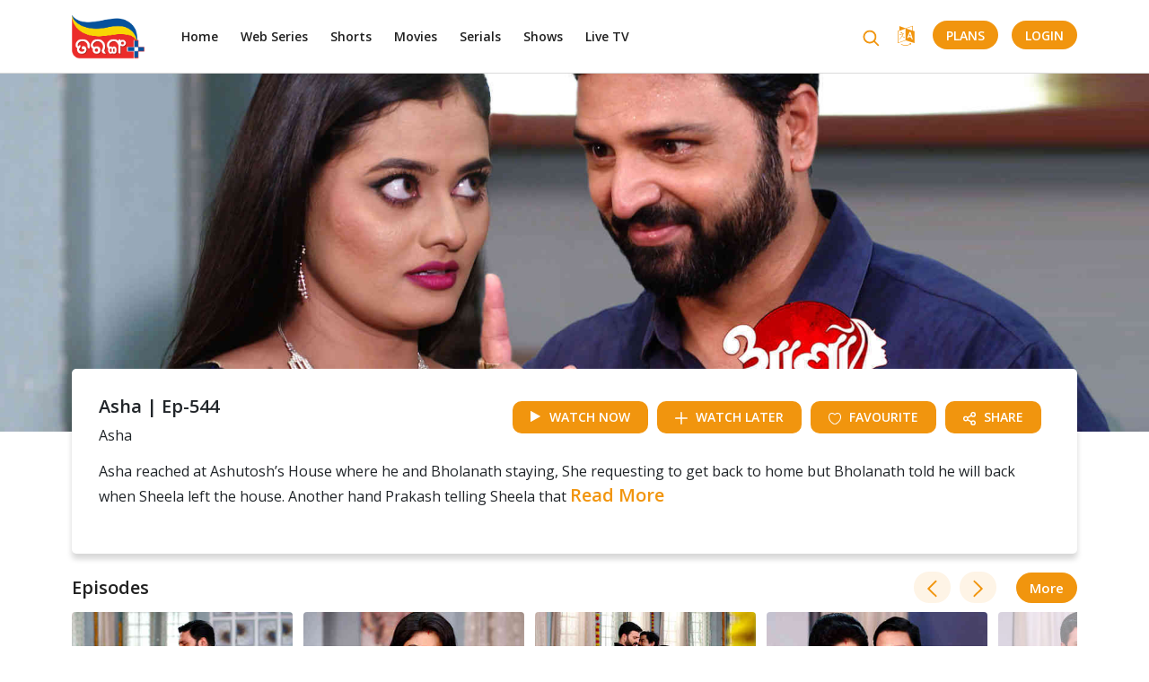

--- FILE ---
content_type: text/html; charset=utf-8
request_url: https://tarangplus.in/tarang-serials/asha/asha-ep-544
body_size: 28197
content:
<!DOCTYPE html>
<html>
  <head>
    <meta charset="utf-8">
    <meta http-equiv="X-UA-Compatible" content="IE=edge">
    <meta name="viewport" content="width=device-width, initial-scale=1.0, user-scalable=0, minimum-scale=1.0, maximum-scale=1.0"  /> 
    <link rel="icon" href="/assets/favicon200_X_200.png" type="image/gif">
    <title>Watch now new mega serial &quot;ASHA&quot; Ep 544 Odia Serial on Tarang Plus | Download our App to Watch all episodes of ASHA</title>
    <meta name="title" content="Watch now new mega serial &quot;ASHA&quot; Ep 544 Odia Serial on Tarang Plus | Download our App to Watch all episodes of ASHA" />
    <meta name="description" content="Watch now new mega serial &quot;ASHA&quot; Ep 544 Odia Serial on Tarang Plus | Download our App to Watch all episodes of ASHA" />
    <meta name="keywords" content="" />
    <meta name="twitter:card" content="summary_large_image">
    <meta name="twitter:site" content="@tarangplus">
    <meta name="twitter:creator" content="@tarangplus"/>
    <meta name="twitter:title" content="Watch now new mega serial &quot;ASHA&quot; Ep 544 Odia Serial on Tarang Plus | Download our App to Watch all episodes of ASHA">
    <meta name="twitter:description" content="Watch now new mega serial &quot;ASHA&quot; Ep 544 Odia Serial on Tarang Plus | Download our App to Watch all episodes of ASHA">
    <meta name="twitter:image" content="https://hls.tarangplus.in/images/Asha-%7C-Ep-544/652d402519521d1bc2000001/large_16_9/1698660126.jpg">
    <meta property="og:type" content="article"/>
    <meta property="og:title" content="Watch now new mega serial &quot;ASHA&quot; Ep 544 Odia Serial on Tarang Plus | Download our App to Watch all episodes of ASHA"/>
    <meta property="og:url" content="https://tarangplus.in/tarang-serials/asha/asha-ep-544"/>
    <meta property="og:image" content="https://hls.tarangplus.in/images/Asha-%7C-Ep-544/652d402519521d1bc2000001/large_16_9/1698660126.jpg"/>
    <meta property="og:image:width" content="1200"/>
    <meta property="og:image:height" content="628"/>
    <meta property="og:description" content="Watch now new mega serial &quot;ASHA&quot; Ep 544 Odia Serial on Tarang Plus | Download our App to Watch all episodes of ASHA"/>
    <meta property="og:site_name" content="Tarangplus"/>
    <meta property="fb:app_id" content="1304591476382466"/>
    <meta name="google-signin-client_id" content="42412538134-j0hes4u82m4fn4ljc9phkav26ahqg4kp.apps.googleusercontent.com">
    <meta name="csrf-param" content="authenticity_token" />
<meta name="csrf-token" content="6H9KcZxxiOZmiyvUobxHJYa3h4Ziw/Zg7QSV4fVfFmYdO/P5fYGGyZhlGnGE1olcTkeivORv/GzBGvPUzP8pOg==" />
    



    <script> window._izq = window._izq || []; window._izq.push(["init" ]); </script>
    <link href="https://fonts.googleapis.com/css?family=Open+Sans:400,600,700&display=swap" rel="stylesheet">
    <link rel="stylesheet" media="all" href="/assets/application-ba0a42a693a00c5c56bba75571c3a0182b3482f2acdd5d9df0f3f04a5c495eb9.css" data-turbolinks-track="reload" />
    <script src="/assets/application-ed77894be6101ca1cc8d9db8ab4b4076f7d3f6b91d051a93ace5d102e18bbf42.js" data-turbolinks-track="reload"></script>
    <!-- Begin comScore Tag -->
     <script>
      var _comscore = _comscore || [];
      _comscore.push({ c1: "2", c2: "29893594" });
      (function() {
        var s = document.createElement("script"), el = document.getElementsByTagName("script")[0]; s.async = true;
        s.src = (document.location.protocol == "https:" ? "https://sb" : "http://b") + ".scorecardresearch.com/beacon.js";
        el.parentNode.insertBefore(s, el);
      })();
    </script>
    <noscript>
      <img src="https://sb.scorecardresearch.com/p?c1=2&c2=29893594&cv=2.0&cj=1" />
    </noscript>
  <!-- End comScore Tag -->
<!-- Global site tag (gtag.js) - Google Ads: 852172609 -->
 <script async src="https://www.googletagmanager.com/gtag/js?id=AW-852172609"></script> <script> window.dataLayer = window.dataLayer || []; function gtag(){dataLayer.push(arguments);} gtag('js', new Date()); gtag('config', 'AW-852172609'); </script>
<script async src="https://pagead2.googlesyndication.com/pagead/js/adsbygoogle.js?client=ca-pub-1011955008088827" crossorigin="anonymous"></script>
   <!-- Global site tag (gtag.js) - Google Analytics -->
<script async src="https://www.googletagmanager.com/gtag/js?id=UA-173237084-1"></script>
<script async defer src="https://connect.facebook.net/en_US/sdk.js#version=v2.5&appId=1304591476382466&cookie=true&xfbml=true"></script>
<script src="https://apis.google.com/js/plus.js?onload=init"></script>
<script>
  window.dataLayer = window.dataLayer || [];
  function gtag(){dataLayer.push(arguments);}
  gtag('js', new Date());

  gtag('config', 'UA-173237084-1');
</script>
    <!-- Google Tag Manager -->

<script>(function(w,d,s,l,i){w[l]=w[l]||[];w[l].push({'gtm.start':
new Date().getTime(),event:'gtm.js'});var f=d.getElementsByTagName(s)[0],
j=d.createElement(s),dl=l!='dataLayer'?'&l='+l:'';j.async=true;j.src=
'https://www.googletagmanager.com/gtm.js?id='+i+dl;f.parentNode.insertBefore(j,f);
})(window,document,'script','dataLayer','GTM-MXPJBV4');</script>
<!-- End Google Tag Manager -->

  <script type="application/ld+json">
{
  "@context": "https://schema.org",
  "@type": "Organization",
  "name": "TarangPlus",
  "url": "https://www.tarangplus.in/",
  "logo": "https://www.tarangplus.in/assets/main_logo.png",
  "contactPoint": [{
    "@type": "ContactPoint",
    "telephone": "7077710423",
    "contactType": "customer service",
    "areaServed": "IN",
    "availableLanguage": ["Hindi","en"]
  },{
    "@type": "ContactPoint",
    "telephone": "7077710423",
    "contactType": "technical support",
    "areaServed": "IN",
    "availableLanguage": ["en","Hindi"]
  },{
    "@type": "ContactPoint",
    "telephone": "7077710423",
    "contactType": "billing support",
    "areaServed": "IN",
    "availableLanguage": ["en","Hindi"]
  }],
  "sameAs": [
    "https://www.facebook.com/tarangplus",
    "https://twitter.com/tarangplusodia",
    "https://www.instagram.com/tarangplusodisha/",
    "https://www.youtube.com/channel/UCujyiVE2bbQwzkQX-nGI1yQ"
  ]
}
</script>
<script type="application/ld+json">
{
  "@context": "https://schema.org/",
  "@type": "WebSite",
  "name": "TarangPlus",
  "url": "https://www.tarangplus.in/",
  "potentialAction": {
    "@type": "SearchAction",
    "target": "https://www.tarangplus.in/search?q={search_term_string}",
    "query-input": "required name=search_term_string"
  }
}
</script>
<script id='_webengage_script_tag' type='text/javascript'>
var webengage; !function(w,e,b,n,g){function o(e,t){e[t[t.length-1]]=function(){r.__queue.push([t.join("."),arguments])}}var i,s,r=w[b],z=" ",l="init options track screen onReady".split(z),a="feedback survey notification".split(z),c="options render clear abort".split(z),p="Open Close Submit Complete View Click".split(z),u="identify login logout setAttribute".split(z);if(!r||!r.__v){for(w[b]=r={__queue:[],__v:"6.0",user:{}},i=0;i<l.length;i++)o(r,[l[i]]);for(i=0;i<a.length;i++){for(r[a[i]]={},s=0;s<c.length;s++)o(r[a[i]],[a[i],c[s]]);for(s=0;s<p.length;s++)o(r[a[i]],[a[i],"on"+p[s]])}for(i=0;i<u.length;i++)o(r.user,["user",u[i]]);setTimeout(function(){var f=e.createElement("script"),d=e.getElementById("_webengage_script_tag");f.type="text/javascript",f.async=!0,f.src=("https:"==e.location.protocol?"https://ssl.widgets.webengage.com":"http://cdn.widgets.webengage.com")+"/js/webengage-min-v-6.0.js",d.parentNode.insertBefore(f,d)})}}(window,document,"webengage");
webengage.init('~47b66119');
webengage.options('webpush.registerServiceWorker', false);
</script>
  </head>

  <body>
      <script type="application/ld+json">
      {
      "@context": "https://schema.org",
      "@type": "VideoObject",
      "name": "Asha | Ep-544",
      "description": "Asha reached at Ashutosh’s House where he and Bholanath staying, She requesting to get back to home but Bholanath told he will back when Sheela left the house. Another hand Prakash telling Sheela that he is acting only in front of his family so be silent he will do that what sheela want, Now Sheela is very happy",
      "thumbnailUrl": [
      "https://hls.tarangplus.in/images/Asha-%7C-Ep-544/652d402519521d1bc2000001/large_16_9/1698660126.jpg?1698660126"],
      "uploadDate": "2024-07-24",
      "duration": "PT22M30S",
      "contentUrl": "https://tarangplus.in/tarang-serials/asha/asha-ep-544",
      "regionsAllowed": "NL"
      }
      </script>
<!-- Google Tag Manager (noscript) -->
<noscript><iframe src="https://www.googletagmanager.com/ns.html?id=GTM-MXPJBV4" height="0" width="0" style="display:none;visibility:hidden"></iframe></noscript>

<!-- End Google Tag Manager (noscript) -->
    <div class="loader">
      <div class="d-flex justify-content-center align-items-center w-100 h-100">
        <div class="lds-default"><div></div><div></div><div></div><div></div><div></div><div></div><div></div><div></div><div></div><div></div><div></div><div></div></div>
      </div>  
    </div>  

    <input type="hidden" class="free_trail" name="free trail" value="false">
    <section class="header desktop-header pull-left w-100">
	<div class="container">	
		<div class="row">	
			<header class="pull-left w-100">
				<div class="header-left">
					<a href="/" class="logoid"><img src="/assets/main_logo.png" alt="Tarang Plus" title="Tarang Plus"></a>
					<nav class="d-none d-xl-block pull-left">
						<ul class="list-none padding-left-0 margin-bottom-0 pull-left w-100">
								<li><a href="/" class="oriya-color1" id="home-list">Home</a></li>
								<li><a href="/web-series-list" class="oriya-color1" id="web-series-list">Web Series</a></li>
								<li><a href="/shorts-list" class="oriya-color1" id="shorts-list">Shorts</a></li>
								<li><a href="/movie-list" class="oriya-color1" id="movie-list">Movies</a></li>
								<li><a href="/serial-list" class="oriya-color1" id="serial-list">Serials</a></li>
								<li><a href="/shows-list" class="oriya-color1" id="shows-list">Shows</a></li>
							<li><a href="/livetv" class="oriya-color1" id="livetv">Live TV</a></li>
							 <!-- <li class="relative-content">
								<a href="javascript:void(0);" class="oriya-color1">More <i class="fa fa-angle-down oriya-color4 font-sbold" aria-hidden="true"></i></a>
								<ul class="list-none padding-left-0 margin-bottom-0 pull-left w-100 child-menu">
										<li class="pull-left w-100"><a href="/shows-list" class="oriya-color1" id="shows-list">Shows</a></li>
								</ul>	
							</li> -->				
						</ul>
					</nav>
				</div>
				<div class="header-right d-none d-xl-block relative-content">
					<div class="search-wrap">
						<!-- <input type="search" name="" placeholder="Search" class="search_box"> -->
						<a href="/search" class="search_icon"><i class="fa fa-search" aria-hidden="true"></i></a>				
					</div>
					<!-- <a data-target="#register_pop" data-toggle="modal" class="text-uppercase login"href="#register_pop">LogIn</a> -->
				  <a href="javascript:void(0);" class="language-menu"><i class="fa fa-language" aria-hidden="true"></i></a>
				  <a href="/plans" class="text-uppercase login" id="">Plans</a>
					<a href="javascript:void(0);" class="text-uppercase before_login login" id="user_login">LogIn</a>	
					<a href="javascript:void(0);" class="text-uppercase after_login" style="display: none;
					">
						<img src="/assets/profile.svg" alt="" title="">
					</a>
					<ul class="list-none margin-bottom-0 pull-left account-menu">
						<li class="pull-left w-100"><a href="/users/account_details" class="account_det oriya-color1" id="">Account Details</a></li>
						<li class="pull-left w-100"><a href="/users/watchlist" class="watch_list oriya-color1" id="">Watchlist</a></li>
						<li class="pull-left w-100"><a href="/users/favourites" class="favourites oriya-color1" id="">Favourites</a></li>
						<li class="pull-left w-100"><a href="javascript:void(0)" class="clear_watch_his oriya-color1 clear_watch" id="">Clear Watch History</a></li>
						<li class="pull-left w-100"><a href="/plans" class="my_plans oriya-color1" id="">My Plans</a></li>
						<li class="pull-left w-100"><a href="javascript:void(0)" class="account_url oriya-color1 logout_link">Logout</a></li>
					</ul>	
					<ul class="list-none margin-bottom-0 pull-left language-options">
						<li class="pull-left w-100">
							<input type="radio" id="english" class="lang_sel" name="language"  value="en" checked>
							<label for="english">English</label>	
							<!-- <a href="/users/account_details" class="oriya-color1" id="">English</a> -->
						</li>
						<li class="pull-left w-100">
							<input type="radio" id="odia" class="lang_sel" value="od" name="language">
							<label for="odia">Odia</label>	
							<!-- <a href="/users/watchlist" class="oriya-color1" id="">Odiya</a> -->
						</li>						
					</ul>	
				</div>
				<div class="header-right mobile-header-right d-block d-xl-none">
					<div class="search-wrap">						
						<a href="/search" class="search_icon"><i class="fa fa-search" aria-hidden="true"></i></a>				
					</div>
				 <a href="javascript:void(0);" class="pull-left text-uppercase language-menu"> 
						<i class="fa fa-language" aria-hideen="true"></i>
					</a> 
					<a href="javascript:void(0);" class="pull-left text-uppercase mobile_user_account_menu" style="display:none;"> 
						<img src="/assets/profile.svg" alt="" title="">
					</a>
					<a href="javascript:void(0);" class="text-uppercase mobile-menu-nav" >
						<img src="/assets/menu.svg" alt="" title="">
				  </a>	
				</div>
			</header>		
		</div>
	</div>
	<div class="mobile_slider_menu" id="navbarCollapse">
		<div class="container">	
			<div class="row">	
				<header class="pull-left w-100 padding-left-0 padding-right-0">
					<div class="open-logo pull-left w-100">
						<div class="pull-left w-100 padding-left-10 padding-right-10">
							<a href="/" class="pull-left"><img src="/assets/main_logo.png" alt="odiyatv" title="odiyatv"></a>
				      <i class="fa fa-times pull-right" aria-hidden="true"></i>
				    </div>
				  </div>  
			    <nav class="pull-left w-100 padding-left-10 padding-right-10">
						<ul class="list-none padding-left-0 margin-bottom-0 pull-left w-100">
								<li><a href="/" class="oriya-color1" id="home-list">Home</a></li>
								<li><a href="/web-series-list" class="oriya-color1" id="web-series-list">Web Series</a></li>
								<li><a href="/shorts-list" class="oriya-color1" id="shorts-list">Shorts</a></li>
								<li><a href="/movie-list" class="oriya-color1" id="movie-list">Movies</a></li>
								<li><a href="/serial-list" class="oriya-color1" id="serial-list">Serials</a></li>
								<li><a href="/shows-list" class="oriya-color1" id="shows-list">Shows</a></li>
							 <li><a href="/livetv" class="oriya-color1" id="livetv_mobile">Live TV</a></li>
						</ul>
					</nav>
					<a href="/plans" class="pull-left text-uppercase mobile-login" id="">Plans</a>
					<a href="javascript:void(0);" class="pull-left text-uppercase mobile-login">Login</a>
				</header>
			</div>
		</div>		
					
  </div>
  <div class="mobile_slider_menu" id="navbarCollapseAccount">
		<div class="container">	
			<div class="row">	
				<header class="pull-left w-100 padding-left-0 padding-right-0">
					<div class="open-logo pull-left w-100">
						<div class="pull-left w-100 padding-left-10 padding-right-10">
							<a href="/" class="pull-left"><img src="/assets/main_logo.png" alt="odiyatv" title="odiyatv"></a>
				      <i class="fa fa-times pull-right" aria-hidden="true"></i>
				    </div>
				  </div>  
			    <nav class="pull-left w-100 padding-left-10 padding-right-10">
						<ul class="list-none padding-left-0 margin-bottom-0 pull-left w-100">
							<li class="pull-left w-100"><a href="/users/account_details" class="oriya-color1" id="">Account Details</a></li>
							<li class="pull-left w-100"><a href="/users/watchlist" class="watch_list oriya-color1" id="">Watchlist</a></li>
							<li class="pull-left w-100"><a href="/users/favourites" class="favourites oriya-color1" id="">Favourites</a></li>
							<li class="pull-left w-100"><a href="javascript:void(0)" class="oriya-color1 clear_watch" id="">Clear Watch History</a></li>
							<li class="pull-left w-100"><a href="/plans" class="oriya-color1" id="">My Plans</a></li>
							<li class="pull-left w-100"><a href="javascript:void(0)" class="oriya-color1 logout_link">Logout</a></li>
						</ul>
					</nav>
					
				</header>
			</div>
		</div>		
					
  </div>
  
	<div class="mobile_slider_menu" id="navbarCollapseLanguage">
		<div class="container">	
			<div class="row">	
				<header class="pull-left w-100 padding-left-0 padding-right-0">
					<div class="open-logo pull-left w-100">
						<div class="pull-left w-100 padding-left-10 padding-right-10">
							<a href="/" class="pull-left"><img src="/assets/main_logo.png" alt="odiatv" title="odiatv"></a>
				      <i class="fa fa-times pull-right" aria-hidden="true"></i>
				    </div>
				  </div>  
			    <nav class="pull-left w-100 padding-left-10 padding-right-10">
						<ul class="list-none padding-left-0 margin-bottom-0 pull-left w-100">
							<li>
								<input type="radio" id="mobile_english" name="mobile_language_options" class="mobile_lang" value="en" checked >
								<label for="mobile_english">English</label>		
							</li>
							<li>
								<input type="radio" id="mobile_odia" name="mobile_language_options" value="od" class="mobile_lang">
								<label for="mobile_odia">Odia</label>								
							</li>
						</ul>
					</nav>
					
				</header>
			</div>
		</div>		
					
  </div>


</section>
<section class="header-section small-header-content" style="display:none;" id="without_header_tabs">
    <div class="header-border col-xl-12 col-lg-12 col-md-12 col-sm-12 col- d-block d-xl-none">
    </div>
    <div class="row">
      <div class="header col-xl-12 col-lg-12 col-md-12 col-sm-12 col-">
        <div class="main-logo text-center">         
          <a href="/" class="main_logo_link"><img src="/assets/main_logo.png" alt="Tarang Plus" title="Tarang Plus"></a>
        </div>
      </div>
    </div>
</section>
<div class="modal show" id="signin_pop">
	<div class="modal-dialog">
		<div class="modal-content user_flow">
		<div class="modal-header border-0 padding-left-28 padding-right-28 padding-top-30">
			<h1 class="pull-left margin-bottom-10 font-semibold w-100 text-center page-title">Login</h1>
			<img src="/assets/cancel.svg" alt="" title="" id="signin_close">
		</div>
		<div class="modal-body text-left padding-left-28 padding-right-28 padding-top-0">      
			<div class="row">
				<div class="col-xl-12 col-lg-12 col-md-12 col-sm-12 col- margin-bottom-0">          
					<ul class="nav nav-pills pull-left w-100 text-center user_login_tab center-align-content">		  
						<li><a data-toggle="pill" href="#EmailSignIn" id="email" class="EmailSignInLink active">Email Id</a></li>
						<li><a data-toggle="pill" href="#MobileNoSignIn" id="mobile" class="MobileNoSignInLink">Mobile No.</a></li>					  
					</ul> 
					<div class="pull-left w-100 padding-left-0 padding-right-0 margin-top-0">                 
						<div class="pull-left w-100 padding-bottom-0 padding-top-45 relative-content">
							<div class="w-100 all_error padding-left-0 padding-right-0">
								<label class="error" id="signin_resp_error_msg"></label>
							</div>
						<div id="EmailSignIn" class="tab-pane fade in active">
							<div class="input-group signup_email_us us_show">
								<input type="email" id="login_email" name="user_email" class="form-control disableAutoComplete" value="" autocomplete="new-username" autocorrect="off">
								<span class="input-label">Email ID</span>
								<label class="error" id="login_email_error">Please enter the email id</label>
							</div>
							<div class="input-group hide_password_group signup_password_us">
								<input type="password" id="login_password" name="signup_password" class="form-control disableAutoComplete login_email_pwd" maxlength="20" autocomplete="new-password" value="" autocorrect="off"> 
								<img src="/assets/hide_password.svg" class="password_toggle" alt="hide confirm password" title="hide confirm password">
          			<img src="/assets/show_password.svg" class="password_toggle show_pwd" alt="show confirm password" title="show confirm password">
								<span class="input-label">Password</span>
								<label class="error" id="login_email_pwd_error">Please enter the password</label>
							</div>              
							<div class="text-center margin-bottom-15 margin-top-25 pull-left w-100 light">            
								<a href="javascript:void(0);" class="text-uppercase btn-oria btn-oria-big login_sub" id="">Login</a>           
							</div>
							<div class="text-center margin-bottom-10 margin-top-20 pull-left w-100 form_bottom">
						    <a href="javascript:void(0);" class="inline-block text-uppercase margin-bottom-15 font-semibold forgot_pass_tag margin-bottom-30 oriya-color4 "  id="forgot_pass_email">forgot password ?</a>
						  </div>
						  <div class="text-center margin-bottom-25 margin-top-0 pull-left w-100 form_bottom">
						    <span>Not a member?</span><a href="javascript:void(0)" id="user_register1" class="inline-block text-uppercase oriya-color4 reg_user">&nbsp;Register</a>
						  </div> 
							<div class="margin-bottom-20 margin-top-10 pull-left w-100 form_bottom center-align-content" ><a href="javascript:void(0)" class="facebook_login" id="fb_login"><img src="/assets/facebook_login" class="pull-left margin-right-15">Login with Facebook</a>
							</div>
							<div class="margin-bottom-20 margin-top-10 pull-left w-100 form_bottom center-align-content" ><a href="javascript:void(0)" class="google_login" id="fb_google_login"><img src="google_login.png" class="pull-left margin-right-15">Login with Google</a>
							</div>
									                      
						</div>
						<div id="MobileNoSignIn" class="tab-pane fade">
							<form autocomplete="off">
							<div class="input-group country"> 
								<!-- <input type="text" class="country_code form-control" name="country_code" class="form-control" value="+91" readonly>  -->
								<input type="text" name="country_code" class="form-control country_code " value="+91" readonly="" >
								<input type="number" id="login_mobile" name="user_mobile" class="form-control" onfocus="countryCode();"> 
								<span class="input-label">Mobile Number</span>
								<label class="error" id="login_mobile_error">Please enter the mobile number</label>
							</div>
							<div class="input-group hide_password_group signup_password_us">
								<input type="password" id="user_mob_password" name="signup_password" class="form-control disableAutoComplete login_mobile_pwd" maxlength="20" autocomplete="new-password" value="" autocorrect="off"> 
								<img src="/assets/hide_password.svg" class="password_toggle" alt="hide confirm password" title="hide confirm password">
          			<img src="/assets/show_password.svg" class="password_toggle show_pwd" alt="show confirm password" title="show confirm password">
								<span class="input-label">Password</span>
								<label class="error" id="login_mobile_pwd_error">Please enter the password</label>
							</div>             
							<div class="text-center margin-bottom-15 margin-top-25 light pull-left w-100">            
								<a href="javascript:void(0);" class="text-uppercase btn-oria btn-oria-big  login_sub" id="user_email_signin">Login</a>           
							</div>
							<div class="text-center margin-bottom-10 margin-top-20 pull-left w-100 form_bottom">
						    <a href="javascript:void(0);" class="inline-block text-uppercase margin-bottom-15 font-semibold forgot_pass_tag margin-bottom-30 oriya-color4 "  id="forgot_pass_email">forgot password ?</a>
						  </div>
						  <div class="text-center margin-bottom-25 margin-top-0 pull-left w-100 form_bottom">
						    <span>Not a member?</span><a href="javascript:void(0)" id="user_register" class="inline-block text-uppercase oriya-color4 reg_user">&nbsp;Register</a>
						  </div>    
						</form>                       
						</div>
						</div>
					</div>
				</div>
			</div>
		</div>
		</div>   
	</div>
</div>
<script>
	function set_otv_user_cookies(res){
	   $.cookie('otv_user_id',res.user_id, { expires: 14,path: '/'});
	   $.cookie('otv_user_name',res.user_name, { expires: 14,path: '/'});
	   $.cookie('otv_user_analytic_id',res.user_analy_id, { expires: 14,path: '/'});
	   $.cookie('otv_user_login_id',res.user_login_id, { expires: 14,path: '/'});
	   $.cookie('otv_user_login_type',res.user_login_type, { expires: 14,path: '/'})
	   $.cookie('otv_user_pack_status',res.user_sub_st, { expires: 14,path: '/'})
  }
function countryCode() {
	console.log("aa")
	$("#signin_country_code").show();
  $("#login_mobile").css({"padding":"5px 5px 5px 0px"});
}
</script>
<script>

	$("#fb_google_login").click(function(){
		//onSignIn()
	})
// ############################# Google login api ################################
  function onSignIn(googleUser) {
  	signOut()
    var profile = googleUser.getBasicProfile();
    console.log("fdgdfg")
    console.log(profile)
  }

  function signOut() {
    var auth2 = gapi.auth2.getAuthInstance();
    auth2.signOut().then(function () {
      console.log('User signed out.');
    });
  }
</script>
<script>
var googleUser = {};
var startApp = function() {
	gapi.load('auth2', function(){
	auth2 = gapi.auth2.init({
	client_id: '42412538134-j0hes4u82m4fn4ljc9phkav26ahqg4kp.apps.googleusercontent.com',
	cookiepolicy: 'single_host_origin',
	});
	attachSignin(document.getElementById('fb_google_login'));
	});
};

function attachSignin(element) {
	console.log(element.id);
	auth2.attachClickHandler(element, {},
	function(googleUser) {
	var profile =  googleUser.getBasicProfile()
	var dt = {'id':profile.getId(),'name':profile.getName(),'image_url':profile.getImageUrl(),'email':profile.getEmail()}
	$.ajax({
		url: "/users/social_signup1",
		type: "POST",
		data: {'dt':dt,'provider':'google'},
		success: function(response,status){
			console.log(response)
			set_otv_user_cookies(response)
			if(response.new_user_st == true){
        		$("#register_pop").modal("hide");
        		$("#free_trail_dt").text(response.fr_tr_en_dt)
        		$("#congrats_pop").modal("show");
      		}
      		else{
          		location.reload()
      		}
		}
	});
	}, function(error) {
	});
}
startApp()

</script>

<div class="modal show" id="register_pop">
	<div class="modal-dialog">
		<div class="modal-content user_flow">
		<div class="modal-header border-0 padding-left-28 padding-right-28 padding-top-30">
			<h1 class="pull-left margin-bottom-10 font-semibold w-100 text-center page-title">Register</h1>
			<img src="/assets/cancel.svg" alt="" title="" id="register_close">
		</div>
		
		<div class="modal-body text-left padding-left-28 padding-right-28 padding-top-0">      
			<div class="row">
				<div class="col-xl-12 col-lg-12 col-md-12 col-sm-12 col- margin-bottom-0">
					<ul class="nav nav-pills pull-left w-100 text-center user_register_tab_select center-align-content">		  
						<li><a data-toggle="pill" href="#EmailTab" id="email" class="EmailTabLink active">Email Id</a></li>
						<li><a data-toggle="pill" href="#MobileNoTab" class="MobileNoTabLink" id="phone">Mobile No.</a></li>					  
					</ul> 
					<div class="pull-left w-100 padding-left-0 padding-right-0 margin-top-0">                 
						<div class="pull-left w-100 padding-bottom-0 padding-top-45 relative-content">
							<div class="w-100 all_error padding-left-30 padding-right-30" >
								<label class="error" id="signup_resp_error_msg">Invalid Credentials</label>
		                   </div>
							<div id="EmailTab" class="tab-pane fade in active">
								<!-- <form action="users/sign_up" method="post" id="email_register_form"> -->
									<div class="input-group">
										<input type="text" id="register_name" name="user_name" class="form-control disableAutoComplete reg_email_name" value="" autocorrect="off">
										<span class="input-label">Full Name</span>
										<label class="error name_error" id="register_name_error">Name can't be blank</label>
									</div>
									<div class="input-group signup_email_us us_show">
										<input type="email" id="user_register_email" name="user_email" class="form-control disableAutoComplete" value="" autocomplete="new-username" autocorrect="off">
										<span class="input-label">Email ID</span>
										<label class="error" id="register_email_error">Emailid can't be blank</label>
									</div>
									<div class="input-group hide_password_group signup_password_us">
										<input type="password" id="register_password" name="signup_password" class="form-control disableAutoComplete reg_email_pwd" maxlength="20" autocomplete="new-password" value="" autocorrect="off"> 
										<img src="/assets/hide_password.svg" class="password_toggle" alt="hide confirm password" title="hide confirm password">
          					<img src="/assets/show_password.svg" class="password_toggle show_pwd" alt="show confirm password" title="show confirm password">
										<span class="input-label">Password</span>
										<label class="error" id="register_pw_error">Password can't be blank</label>
									</div>
									<div class="input-group custom-controls d-block margin-bottom-15">
										<input type="checkbox" id="email_agree_terms" checked>
										<label class="overflow-control-description custom-checkbox" for="email_agree_terms">I agree to the <a href="/terms_and_conditions" class="text-uppercase oriya-color4" target="blank">terms of use </a>and <a href="/privacy_policy" class="text-uppercase oriya-color4" target="blank">privacy policy</a></label>			                 
										<label class="error" id="email_terms_check_error">Please check the terms of use</label> 
									</div>                
									<div class="text-center margin-bottom-20 margin-top-25 light">            
										<a href="javascript:void(0);" class="text-uppercase btn-oria btn-oria-big font-bold user_register" id="user_register">Register</a>			  
										<!-- <input lass="text-uppercase btn-oria font-bold" id="user_register" type="submit" value="Register">    -->            
									</div>
								<!-- </form> -->
								<div class="text-center margin-bottom-25 margin-top-0 font-size2 form_bottom margin-top-25">
									<span class="font-semibold shemaroo-color1">Already a member?</span><a href="javascript:void(0);" id="login_link" class="inline-block text-uppercase oriya-color4">&nbsp;Login</a>
								</div>          
							</div>
							<div id="MobileNoTab" class="tab-pane fade">
							<form autocomplete="off">
								<div class="input-group">
									<input type="text" id="mob_register_name" name="user_name" class="form-control disableAutoComplete reg_phone_name" value="" autocorrect="off">
									<span class="input-label">Full Name</span>
								<label class="error name_error" id="mob_register_name_error">Name can't be blank</label>
								</div>
								<div class="input-group country"> 
									<input type="text" name="country_code" class="country_code form-control" value="+91" readonly > 
									<input type="number" id="user_register_mobile" name="user_mobile" class="form-control" onfocus="countryCode(this)"> 
									<span class="input-label">Mobile Number</span>
									<label class="error" id="mob_register_mobile_error">Mobie Number can't be blank</label>
								</div>
								<div class="input-group hide_password_group signup_password_us">
									<input type="password" id="mob_register_password" name="signup_password" class="form-control disableAutoComplete reg_phone_pwd" maxlength="20" autocomplete="new-password" value="" autocorrect="off"> 
									<img src="/assets/hide_password.svg" class="password_toggle" alt="hide confirm password" title="hide confirm password">
          				<img src="/assets/show_password.svg" class="password_toggle show_pwd" alt="show confirm password" title="show confirm password">
									<span class="input-label">Password</span>
									<label class="error" id="mob_register_password_error">Password can't be blank</label>
								</div>
								<div class="input-group custom-controls d-block margin-bottom-15">
									<input type="checkbox" id="phone_agree_terms" checked>
									<label class="overflow-control-description custom-checkbox" for="phone_agree_terms">I agree to the <a href="/terms_and_conditions" class="text-uppercase oriya-color4" target="blank">terms of use </a>and <a href="/privacy_policy" class="text-uppercase oriya-color4" target="blank">privacy policy</a></label>			                 
									<label class="error" id="phone_terms_check_error">Please check the terms of use</label> 
								</div>                
								<div class="text-center margin-bottom-20 margin-top-25 light mobile_signup_next">         
									<a href="javascript:void(0);" class="text-uppercase btn-oria btn-oria-big font-bold user_register" id="mob_user_register">Register</a>			                 
								</div>  
								<div class="input-group otp_sec" style="display:none;">
									<input type="number" pattern="[0-9]" onkeypress='return validateNumber(event) &&validate_four_number(this);' id="otp" class="form-control disableAutoComplete reg_otp"   autocorrect="off"> 
									<span class="input-label">OTP</span>
									<label class="error" id="otp_error">Please enter the OTP</label>
									<a href="javascript:void(0);" class="oriya-color4 font-sbold" id="register_resend_otp">Resend</a>
									<label class="error" id="resend_otp_sucess"></label>
								</div> 
								<div class="text-center margin-bottom-20 margin-top-25 light otp_sec" style="display:none;">         
									<a href="javascript:void(0);" class="text-uppercase btn-oria btn-oria-big font-bold" id="reg_otp_verify">Register</a>			                 
								</div>   
								<div class="text-center margin-bottom-25 margin-top-0 font-size2 form_bottom margin-top-25">
									<span class="font-semibold shemaroo-color1">Already a member?</span><a href="javascript:void(0);" id="mob_login_link" class="inline-block text-uppercase oriya-color4">&nbsp;Login</a>
								</div>
								
							</form>                       
						</div>
						</div>
					</div>
				</div>
			</div>
		</div>
		<div class="text-center mb-3 pull-left w-100 tobble-color font-size2"><a href="javascript:void(0)" class="facebook_login" id="fb_login"><img src="/assets/facebook_login" class="pull-left margin-right-15">Login with Facebook</a></div>
		<div class="text-center mb-3 pull-left w-100 tobble-color font-size2"><a href="javascript:void(0)" class="google_login" id="fb_google_login1"><img src="/assets/google_login" class="pull-left margin-right-15">Login with Google</a></div>
		</div> 
	</div>
</div>
<script>
	function countryCode() {
  $(".country_code").show();
  $("#mobile_number").css({"padding":"5px 5px 5px 0px"});
}
</script>

<script>
function onSignIn(googleUser) {
  	signOut()
    var profile = googleUser.getBasicProfile();
    console.log("fdgdfg")
    console.log(profile)
    var dt = {'id':profile.getId(),'name':profile.getName(),'image_url':profile.getImageUrl(),'email':profile.getEmail()}
    $.ajax({
      url: "/users/social_signup1",
      type: "POST",
      data: {'dt':dt,'provider':'google'},
      success: function(response,status){
	      console.log(response)
	      set_otv_user_cookies(response)
	      var login_type =  response.user_login_type
        firebase_event("login", response.user_state, response.user_period, response.user_period, response.user_analy_id, login_type, "", "", "" )
	      if(response.new_user_st == true){
        $("#register_pop").modal("hide");
        $("#free_trail_dt").text(response.fr_tr_en_dt)
		      $("#congrats_pop").modal("show");
	     }
	      else{
         location.reload()
      }
      }
    });
  }
var googleUser = {};
var startApp = function() {
	gapi.load('auth2', function(){
	auth2 = gapi.auth2.init({
	client_id: '42412538134-j0hes4u82m4fn4ljc9phkav26ahqg4kp.apps.googleusercontent.com',
	cookiepolicy: 'single_host_origin',
	});
	attachSignin(document.getElementById('fb_google_login1'));
	});
};

function attachSignin(element) {
	auth2.attachClickHandler(element, {},
	function(googleUser) {
	var profile =  googleUser.getBasicProfile()
	var dt = {'id':profile.getId(),'name':profile.getName(),'image_url':profile.getImageUrl(),'email':profile.getEmail()}
	$.ajax({
		url: "/users/social_signup1",
		type: "POST",
		data: {'dt':dt,'provider':'google'},
		success: function(response,status){
			console.log(response)
			set_otv_user_cookies(response)
			var login_type =  response.user_login_type
			if(response.new_user_st == true){
       				 $("#signin_pop").modal("hide");
       				 $("#free_trail_dt").text(response.fr_tr_en_dt)
       				 $("#congrats_pop").modal("show");
      			}else{
         			 location.reload()
      			}
			}
	});
	}, function(error) {
	});
}
startApp()

</script>

<div class="modal show" id="otp_verify_pop">
  <div class="modal-dialog">
    <div class="modal-content user_flow">
    <div class="modal-header border-0 padding-left-28 padding-right-28 padding-top-30">
      <h1 class="pull-left margin-bottom-10 font-semibold w-100 text-center page-title">OTP Verification</h1>
      <img src="/assets/cancel.svg" alt="" title="" id="register_close" data-dismiss="modal">
    </div>
    <div class="w-100 all_error padding-left-30 padding-right-30" >
      <label class="error" id="otp_verify_resp_error_msg">Invalid OTP</label>
    </div>
    <div class="modal-body text-left padding-left-28 padding-right-28 padding-top-0">      
      <div class="row">
        <div class="col-xl-12 col-lg-12 col-md-12 col-sm-12 col- margin-bottom-0">          
          <div class="pull-left w-100 padding-left-0 padding-right-0 margin-top-0">                 
            <div class="pull-left w-100 padding-bottom-0 padding-top-45 relative-content">
              <div class="w-100 tile-box-shadow padding-left-30 padding-right-30 padding-bottom-30 padding-top-30 rounded otp-verification-page">
            <span class="pull-left w-100 margin-bottom-20 font-regular">Enter the 4 digit OTP sent to your mobile number via SMS</span>
            <div class="w-100 all_error padding-left-0 padding-right-0">
              <label class="error" id="verify_otp_error"></label>
            </div>
            <div class="input-group margin-bottom-25">
              <input type="number" id="first_digit" name="" placeholder="0" maxlength="1" pattern="[0-9]">
              <input type="number" id="second_digit" name="" placeholder="0" maxlength="1" pattern="[0-9]">
              <input type="number" id="third_digit" name="" placeholder="0" maxlength="1" pattern="[0-9]">
              <input type="number" id="fourth_digit" name="" placeholder="0" maxlength="1" pattern="[0-9]">        
              <span class="pull-left w-100 text-center font-regular margin-top-15" id="timer">00:60</span>
              <label class="error text-center" id="otp_verify_error" style="bottom: 5px !important;">Plese enter the the valid 4 digit otp</label>
              <label class="error text-center" id="resend_otp_msg">Otp sent sucessfully</label>
            </div>
            <div class="text-center margin-bottom-15 margin-top-0 font-regular">
              <p>Didn't receive the OTP?</p>
            </div>
            <div class="text-center margin-bottom-20 font-semibold">
              <a href="javascript:void(0)" class="inline-block text-uppercase" id="resend_otp">Resend</a>
            </div>
            <div class="text-center light">
              <div class="text-center margin-bottom-20 margin-top-25 light">         
                <a href="javascript:void(0);" class="text-uppercase btn-oria font-bold" id="verify_otp">Verify</a>                      
              </div> 
            </div>
            
          </div>
            </div>
          </div>
        </div>
      </div>
    </div>
    </div>   
  </div>
</div>
<div class="modal show" id="reset_password_pop">
	<div class="modal-dialog">
		<div class="modal-content user_flow">
		<div class="modal-header border-0 padding-left-28 padding-right-28 padding-top-30">
			<h1 class="pull-left margin-bottom-10 w-100 text-center page-title">Reset Password</h1>
			<img src="/assets/cancel.svg" alt="" title="" id="register_close" data-dismiss="modal">
		</div>
		
		<div class="modal-body text-left padding-left-28 padding-right-28 padding-top-0">      
			<div class="row">
				<div class="col-xl-12 col-lg-12 col-md-12 col-sm-12 col- margin-bottom-0">          
					<div class="pull-left w-100 padding-left-0 padding-right-0 margin-top-0">            
						<div class="pull-left w-100 padding-bottom-0 padding-top-45 relative-content">
							<div class="pull-left w-100 all_error padding-left-0 padding-right-0" >
								<label class="error" id="rp_backend_user_errors">Invalid Credentials</label>
							</div>
						<input type="hidden" name="resetmobileno" id="reset_mobile_no" value="">
						<input type="hidden"  id="reset_otp" value="">

						<div id="ResetPassword" class="tab-pane fade in active">
							<div class="input-group hide_password_group signup_password_us">
								<input type="password" id="reset_pwd" name="signup_password" class="form-control disableAutoComplete user_password" maxlength="20" autocomplete="new-password" value="" autocorrect="off"> 
								<img src="/assets/hide_password.svg" class="password_toggle" alt="hide password" title="hide password">
                <img src="/assets/show_password.svg" class="password_toggle show_pwd" alt="show password" title="show password">
								<span class="input-label">Password</span>
								<label class="error" id="reset_pwd_error">Password can't be blank</label>
							</div>
							<div class="input-group hide_password_group signup_password_us">
								<input type="password" id="reset_con_pwd" name="signup_password" class="form-control disableAutoComplete user_password" maxlength="20" autocomplete="new-password" value="" autocorrect="off"> 
								<img src="/assets/hide_password.svg" class="password_toggle" alt="hide password" title="hide password">
                <img src="/assets/show_password.svg" class="password_toggle show_pwd" alt="show password" title="show password">
								<span class="input-label">Confirm Password</span>
								<label class="error" id="reset_cnfm_pwd_error">Confirm Password can't be blank</label>
							</div>   
							<div class="text-center margin-bottom-20 margin-top-25 light">            
								<a href="javascript:void(0);" class="text-uppercase btn-oria btn-oria-big" id="reset_pwd_sub">Reset</a>           
							</div>
						</div>
						</div>
					</div>
				</div>
			</div>
		</div>
		</div>   
	</div>
</div>
<div class="modal show" id="forgot_password_pop">
	<div class="modal-dialog">
		<div class="modal-content user_flow">
		<div class="modal-header border-0 padding-left-28 padding-right-28 padding-top-30">
			<h1 class="pull-left margin-bottom-10 font-semibold w-100 text-center page-title">Forgot Password</h1>
			<img src="/assets/cancel.svg" alt="" title="" id="fgt_pwd_close">
		</div>
		<div class="modal-body text-left padding-left-28 padding-right-28 padding-top-0">      
			<div class="row">
				<div class="col-xl-12 col-lg-12 col-md-12 col-sm-12 col- margin-bottom-0">          
					<ul class="nav nav-pills pull-left w-100 forgot_pass_tab_select center-align-content">		  
					<li><a data-toggle="pill" href="#ForgotPassEmail" class="ForgotPassEmailLink active" id="email">Email</a></li>
					<li><a data-toggle="pill" href="#ForgotPassMobileNo" class="ForgotPassMobileNoLink"  id="mobile">Mobile</a></li>
					</ul> 
					<div class="pull-left w-100 padding-left-0 padding-right-0 margin-top-0">            
						<p class="margin-bottom-0 font-size2 margin-top-10" id="fp_user_msg">To reset your password, enter your registered email  address</p>
						<div class="pull-left w-100 padding-bottom-0 padding-top-45 relative-content">
							<div class="w-100 all_error padding-left-0 padding-right-0">
								<label class="error" id="fp_backend_user_errors">Invalid Credentials</label>
							</div>
						<div id="ForgotPassEmail" class="tab-pane fade in active">
							<div class="input-group signup_email_us us_show">
								<input type="email" id="frgt_pwd_email_id" name="user_email" class="form-control disableAutoComplete" value="" autocomplete="new-username" autocorrect="off">
								<span class="input-label">Email ID</span>
								<label class="error" id="frgt_pwd_email_error">Email id can't be blank</label>
							</div>
							<div class="text-center margin-bottom-20 margin-top-25 light">            
								<a href="javascript:void(0);" class="text-uppercase btn-oria btn-oria-big fgt_pwd_sub">Confirm</a>           
							</div>
						</div>
						<div id="ForgotPassMobileNo" class="tab-pane fade">
							<form autocomplete="off">
							<div class="input-group country"> 
								<input type="text" name="country_code" class="form-control country_code" value="+91" readonly > 
								<input type="number" id="frgt_pwd_mobile_no" name="user_mobile" class="form-control" onfocus="countryCode(this)" onkeypress="return validate_ten_number(this)"> 
								<span class="input-label">Mobile Number</span>
								<label class="error" id="frgt_pwd_mobile_error">Mobile Number can't be blank</label>
							</div>
							<div class="text-center margin-bottom-20 margin-top-25 light fgt_confirm_sec">         
								<a href="javascript:void(0);" class="text-uppercase btn-oria btn-oria-big fgt_pwd_sub">Confirm</a>			                 
							</div>  
							<div class="input-group fgt_opt_sec otp_step2" style="display:none;">
								<input type="number" pattern="[0-9]" onkeypress='return validateNumber(event) &&validate_four_number(this)' id="frgt_pwd_otp" name="user_email" class="form-control disableAutoComplete" value="" autocomplete="new-username" autocorrect="off"  >
								<span class="input-label">OTP</span>
								<label class="error" id="frgt_pwd_otp_error">OTP can't be blank</label>

							</div>  
							<div class="text-center margin-bottom-10 margin-top-0 text-center fgt_opt_sec fgt_opt_sec2 otp_step2" style="display:none;">
	              <p class="inline margin-bottom-0 margin-right-5">Didn't receive the OTP?</p>
	              <a href="javascript:void(0)" class="oriya-color4" style="text-decoration: underline;" id="fgt_resend_otp">Resend</a>
	            </div>
            <!-- <div class="ext-center margin-bottom-20 margin-top-25 light fgt_opt_sec" style="display:none;">
              <a href="javascript:void(0)" class="text-uppercase btn-oria btn-oria-big" id="fgt_resend_otp">Resend</a>
            </div> -->

							<div class="text-center margin-bottom-20 margin-top-25 light fgt_opt_sec pull-left w-100" style="display:none;">         
								<a href="javascript:void(0);" class="text-uppercase btn-oria btn-oria-big fgt_otp_verify">Confirm</a>			                 
							</div>
						</form> 

						</div>
						</div>
					</div>
				</div>
			</div>
		</div>
		</div>   
	</div>
</div>
<script type="text/javascript">
function validateNumber(event) {
	
	var key = window.event ? event.keyCode : event.which;

	if(event.keyCode == 8 || event.keyCode == 9 || event.keyCode == 37 ) {	
	    return true;
	}
	else if ( key < 48 || key > 57 ) {
	    return false;
	}
	else return true;

}

function validateSpecialChar(event) {
	//var key = window.event ? event.keyCode : event.which;
    var regex = new RegExp("^[a-zA-Z0-9. ]+$");    
    var key = String.fromCharCode(!event.charCode ? event.which : event.charCode);
    if (!regex.test(key) ) {    	
       event.preventDefault();
       return false;
    }
     /*if(!((event.keyCode >= 65) && (event.keyCode <= 90) || (event.keyCode >= 97) && (event.keyCode <= 122) || (event.keyCode >= 48) && (event.keyCode <= 57) || (event.keyCode == 46) || (event.keyCode == 32) )) {
     	event.preventDefault();
       return false;
    }*/
              
}

$("#login_mobile, #user_register_mobile, #forgot_pass_mobile_number, #user_mobile_number, #pre_register_mobile_number").keypress(function(event) {
var key = window.event ? event.keyCode : event.which;
	if(event.keyCode == 8 || event.keyCode == 9 || event.keyCode == 35 || event.keyCode == 36 || event.keyCode == 37 || event.keyCode == 39) {	
	  return true;
	}
	else if ( key < 48 || key > 57) {
	return false;
	}
	else if($(this).val().length >= 10) {
		return false;
	}
	else return true
});

$("#cardno").keypress(function(event) {
var key = window.event ? event.keyCode : event.which;
	if(event.keyCode == 8 || event.keyCode == 9 || event.keyCode == 35 || event.keyCode == 36 || event.keyCode == 37 || event.keyCode == 39) {	
	  return true;
	}
	else if ( key < 48 || key > 57) {
	return false;
	}
	else if($(this).val().length >= 16) {
		return false;
	}
	else return true
});

$("#expiry_date").keypress(function(event) {
	
var key = window.event ? event.keyCode : event.which;
	if(event.keyCode == 8 || event.keyCode == 9 || event.keyCode == 35 || event.keyCode == 36 || event.keyCode == 37 || event.keyCode == 39) {	
	  return true;
	}
	else if ( key < 48 || key > 57) {
	return false;
	}
	else if($(this).val().length >= 2) {
		return false;
	}
	else return true
});


$("#expiry_year").keypress(function(event) {
	
var key = window.event ? event.keyCode : event.which;
	if(event.keyCode == 8 || event.keyCode == 9 || event.keyCode == 35 || event.keyCode == 36 || event.keyCode == 37 || event.keyCode == 39) {	
	  return true;
	}
	else if ( key < 48 || key > 57) {
	return false;
	}
	else if($(this).val().length >= 4) {
		return false;
	}
	else return true
});

$("#adyenzip_code").keypress(function(event) {	
	var key = window.event ? event.keyCode : event.which;
	if(event.keyCode == 8 || event.keyCode == 9 || event.keyCode == 35 || event.keyCode == 36 || event.keyCode == 37 || event.keyCode == 39) {	
	  return true;
	}
	else if ( key < 48 || key > 57) {
	return false;
	}
	else if($(this).val().length > 4) {
		return false;
	}
	else return true
});


$("#fp_first_digit, #fp_second_digit, #fp_third_digit, #fp_fourth_digit, #first_pwd_digit, #second_pwd_digit, #third_pwd_digit, #fourth_pwd_digit").keypress(function(event) {
var key = window.event ? event.keyCode : event.which;

  if(event.keyCode == 8 || event.keyCode == 9 || event.keyCode == 35 || event.keyCode == 36 || event.keyCode == 37 || event.keyCode == 39 || event.keyCode == 46) {	
	  return true;
	}
  else if ( key < 48 || key > 57 ) {
    return false;
	}
	else if($(this).val().length >= 1) {
		return false;
	}
	else return true
});

 </script>
<script>
	function countryCode() {
  $(".country_code").show();
  $("#frgt_pwd_mobile_no").css({"padding":"5px 5px 5px 0px"});
}
</script>

<div class="modal small-popup" id="logout-pop">
  <div class="modal-dialog">
    <div class="modal-content">
      <div class="modal-body text-left padding-left-30 padding-right-30">
        <h1 class="pull-left margin-bottom-10 font-semibold w-100 text-center page-title">Logout</h1>
        <p class="pull-left w-100 margin-top-15 margin-bottom-25 text-center">
          Are you sure you want to logout?
        </p>
        <div class="pull-left w-100 margin-bottom-20 margin-top-0 center-align-content">
          <a href="javascript:void(0);" class="text-uppercase btn-oria btn-oria-big btn-oria2 pull-left margin-right-15" id="logout_cancel">No</a>
          <a href="javascript:void(0);" class="text-uppercase btn-oria btn-oria-big pull-left" id="logout_confirm">Yes</a>          
        </div>
      </div>   
    </div>
  </div>
</div>

<div class="modal" id="delete_watch">
  <div class="modal-dialog">
    <div class="modal-content">
      <div class="modal-body text-left padding-left-30 padding-right-30">
        <h1 class="pull-left margin-bottom-10 font-semibold w-100 text-center page-title">Clear Watch History</h1>
        <p class="pull-left w-100 margin-top-15 margin-bottom-25 text-center">
          Are you sure you want to clear your watch history? Your watch history helps us give you better recommendations.
        </p>
        <div class="pull-left w-100 margin-bottom-20 margin-top-0 center-align-content">
          <a href="javascript:void(0);" class="text-uppercase btn-oria btn-oria-big btn-oria2 pull-left margin-right-15 pop_close">Cancel</a>
          <a href="javascript:void(0);" class="text-uppercase btn-oria btn-oria-big pull-left" id="clear_watch_confirm">Confirm</a>          
        </div>
      </div>   
    </div>
  </div>
</div>

<div class="toster-message-wrap" id="watch_history_toast" style="z-index: 3">
          <div class="center-align-content">
            <div class="toster-message">
              <img src="/assets/tick.svg" alt="" title="">
              <p id="watch_later_message">
                Your watch history is cleared
              </p>
            </div>
          </div>
        </div> 




<script>
	$(document).ready(function() {
		var lang = localStorage.getItem("language")

		if(lang != undefined && lang == "od"){
		  $("#odia"). prop("checked", true);
		  $("#mobile_odia").prop("checked", true);
		}
     $(".lang_sel").click(function(){
     	localStorage.removeItem("language")
        var sel_lang = $("input[name='language']:checked").val();
        localStorage.setItem("language",sel_lang);
        var loc = window.location.href
        if(sel_lang == "od"){
         webengage.track("Language Chosen", {"Language": "Odia"});
         window.location = loc +"?lang=od"
        }
        else{
         webengage.track("Language Chosen", {"Language": "English"});
         window.location = loc.split(window.location.search)[0]
        }
    });

    /* if(lang != undefined && lang == "od"){
		  $("#mobile_english"). prop("checked", true);
		}*/
     $(".mobile_lang").click(function(){
     	localStorage.removeItem("language")
        var sel_lang = $("input[name='mobile_language_options']:checked").val();
        localStorage.setItem("language",sel_lang);
        if(sel_lang == "od"){
         window.location = "/?lang=od"
        }
        else{
          window.location = "/"
        }
    });


	})
	
</script>

    
<script type="text/javascript">
	console.log("player loaded from episode_details")
	
	function onPlayerStateChange(event) {
	  switch(event.data) {
	    case 0:
	      console.log('Video is ended');
	      $(".toggle_play_overlay").show()
	      youtube_matomo_events("finish")
	      break;
	    case 1:        	
	      console.log('Video is  playing');
	      var youtube_play = localStorage.getItem("youtube_first_time_play")

	      if(youtube_play != undefined && youtube_play == "true"){
	      localStorage.removeItem("youtube_first_time_play")
	      youtube_matomo_events("play")

	      }
	     break;
	     case 2:
	      console.log('Video is  paused');
	     break;
	    case 3:
	    console.log("Video is seeking")
	    youtube_matomo_events("seek")
	  }
	}
</script>

<div class="item_details_page padding-top-80 relative-content">
	<div class="banner12">
		<img src="https://hls.tarangplus.in/images/Asha-%7C-Ep-544/652d402519521d1bc2000001/xl_image_16_5/1698660127.jpg?1698660127" class="banner-image" id="desktop_otv_player" >

		<div class="player_section w-100 embed-responsive embed-responsive-16by9"  id="mobile_otv_player">

        <iframe src="/odiyatv_player/demo/embed.html?contenturl=mbbdMqy7U8nlWXCWBcquLGTATOYtbl9kguuTmEvmXSaXC2Lg7BzHpsbPjJRmyyVbFZtBIC6wClgWx3Tj73TmZ/HScXiKBBI7gxa+3SUIX3ZFoCLmhOKEcRct94z1TlQb|key=g1DLbZiB2keS+jgbrFgmYA==|image=https://hls.tarangplus.in/images/Asha-%7C-Ep-544/652d402519521d1bc2000001/large_16_9/1698660126.jpg?1698660126|title=Asha | Ep-544|theme_type=movie|channel_logo=|catalog_id=5d301a74babd8131f6000019|content_id=652d403019521d0651000282|genre=crime|language=hindi|category=bollywood classic|preview_avail=false|is_premium=false|pre_role_ad=https://pubads.g.doubleclick.net/gampad/ads?iu=/370089190/Ad-Exchange-TarangPlus-Video-Pre-Roll&amp;description_url=https%3A%2F%2Ftarangplus.in%2F&amp;tfcd=0&amp;npa=0&amp;ad_type=audio_video&amp;sz=1x1%7C400x300%7C640x480&amp;gdfp_req=1&amp;unviewed_position_start=1&amp;output=vast&amp;env=vp&amp;impl=s&amp;correlator=|mid_role_ad=https://pubads.g.doubleclick.net/gampad/ads?iu=/370089190/Ad-Exchange-TarangPlus-Video-Mid-Roll&amp;description_url=https%3A%2F%2Ftarangplus.in%2F&amp;tfcd=0&amp;npa=0&amp;ad_type=audio_video&amp;sz=1x1%7C400x300%7C640x480&amp;gdfp_req=1&amp;unviewed_position_start=1&amp;output=vast&amp;env=vp&amp;impl=s&amp;correlator=|mid_role_pos=337$674$1011$1348" width="1000" height="500"></iframe> 
    </div>

		<div class="video-content relative-content">
			<input type="hidden" id="app_share_url" value="url=deeplinked&amp;catalogid=5d301a74babd8131f6000019&amp;showid=620a0f9419521d070b003e24&amp;contentid=652d403019521d0651000282&amp;layout_type=t_16_9_big_meta&amp;layout_scheme=&amp;theme=episode&amp;plan_category_type=">
			<input type="hidden" id="catalog_id" value="5d301a74babd8131f6000019">
			<input type="hidden" id="application" value="Tarangplus-web">
			<input type="hidden" id="language" value="odia">
			<input type="hidden" id="item_category" value="NA">
			<input type="hidden" id="theme_type" value="episode">
			<input type="hidden" id="genre" value="Prime">
			<input type="hidden" id="content_id" value="652d403019521d0651000282">
			<input type="hidden" id="title_category" value="Asha | Ep-544|652d403019521d0651000282||odia|Prime|episode">
			<input type="hidden" id="video_duration" value="00:22:30">
			<input type="hidden" id="ma_title" value="Asha | Ep-544">
			<input type="hidden" id="title" value="Asha | Ep-544">
			<input type="hidden" id="user_state" value="Ananymous">
			<input type="hidden" id="user_period" value="NA">
			<input type="hidden" id="user_plan_type" value="NA">
			<input type="hidden" id="user_plan" value="NA">
			<input type="hidden" id="analytic_user_id" value="NA">
			<input type="hidden" id="user_region" value="US">
			<input type="hidden" id="show_name" value="Asha">
			<input type="hidden" id="vid_img" value="https://hls.tarangplus.in/images/Asha-%7C-Ep-544/652d402519521d1bc2000001/large_16_9/1698660126.jpg?1698660126">
			<input type="hidden" id="vid_cnt_type" value="Free">

			<div class="video-info-vox pull-left w-100">
				<div class="pull-left w-100 margin-bottom-0">
					<div class="pull-left video-feature-sec1">
						<h2 class="page-title">Asha | Ep-544</h2>
						<p class="video-info">Asha</p>	
					</div>

					<div class="pull-right video-feature-sec2">
						<ul class="pull-left w-100 list-none padding-left-0 margin-bottom-0">
							<li class="pull-left d-none d-xl-block">
								<a href="javascript:void(0);" class="text-uppercase font-sbold oriya-color3 watch-now margin-left-0 video_play">
									<i class="fa fa-play pull-left margin-right-10" aria-hidden="true"></i> watch now
								</a>	
							</li>

							<li class="pull-left">
								<a href="javascript:void(0);" class="text-uppercase font-sbold oriya-color3 watch-now margin-left-0 d-none d-xl-block add_watch_later" id="watch_later_new" data-listitemid="">
									<img src="/assets/watchlater_add.svg" class="watch_later_icon" alt="" title=""> watch later
								</a>	
			
								<a href="javascript:void(0);" class="text-uppercase font-sbold oriya-color3 watch-now margin-left-0 d-block d-xl-none add_watch_later" data-listitemid="">
									<img src="/assets/watchlater_mobile.svg" class="text-center watch_later" alt="Watch Later" title="Watch Later">
									<span>Watch Later</span>
	              </a>
							</li>

							<li class="pull-left">
								<a href="javascript:void(0);" class="text-uppercase font-sbold oriya-color3 watch-now margin-left-0 d-none d-xl-block add_to_favourites"  data-listitemid="">
									<img src="/assets/heart.svg" class="favourites_icon" alt="" title=""> Favourite
								</a>
								<a href="javascript:void(0);" class="text-uppercase font-sbold oriya-color3 watch-now margin-left-0 d-block d-xl-none add_to_favourites">
									<img src="/assets/black_heart.svg" class="text-center favourites_icon_mobile" alt="Favorite" title="Favorite" data-listitemid="">

									<span>Favourite</span>
	              </a>
							</li>

							<li class="pull-left relative-content share_social_icons">
								<a href="javascript:void(0);" class="text-uppercase font-sbold oriya-color3 watch-now margin-left-0 d-none d-xl-block">
									<img src="/assets/share.svg" alt="" title=""> share
								</a>
								<a href="javascript:void(0);" class="text-uppercase font-sbold oriya-color3 watch-now margin-left-0 d-block d-xl-none">
									<img src="/assets/share_mobile.svg" alt="" title=""> <span>Share</span>
								</a>
								<ul class="share_feature list-none padding-bottom-10 padding-top-10">
		              <li class="pull-left margin-right-10">
		                <a href="https://www.facebook.com/dialog/share?app_id=1304591476382466&display=popup&href=https://tarangplus.in/tarang-serials/asha/asha-ep-544&redirect_uri=https://tarangplus.in/tarang-serials/asha/asha-ep-544" target="_blank" class="pull-left">
		                  <img src="/assets/facebook.svg" class="text-center pull-left" alt="facebook" title="facebook">                  
		                </a>
		              </li>

		              <li class="pull-left margin-right-10">
		                <a href="https://twitter.com/intent/tweet?text=Asha | Ep-544&url=https://tarangplus.in/tarang-serials/asha/asha-ep-544" target="_blank" class="pull-left">
		                  <img src="/assets/twitter.svg" class="text-center pull-left" alt="twitter" title="twitter">                  
		                </a>
		              </li>

		              <li class="pull-left margin-right-0">
		                <a href="javascript:void(0);" class="pull-left">
		                  <img src="/assets/copylink.svg" class="text-center pull-left copy_link margin-right-0" alt="copy Link" title="copy link" id="https://tarangplus.in/tarang-serials/asha/asha-ep-544" onclick="copyLink()">                                  
		                </a>
		              </li>
		            </ul>	
		          </li>
		        </ul>
					</div>

						<div class="pull-left w-100">
	            <p class="pull-left w-100 margin-bottom-0">
	            	<span class="short_desc">
		            	Asha reached at Ashutosh’s House where he and Bholanath staying, She requesting to get back to home but Bholanath told he will back when Sheela left the house. Another hand Prakash telling Sheela that           	
		            </span>

		            <span class="full_desc">
		            	Asha reached at Ashutosh’s House where he and Bholanath staying, She requesting to get back to home but Bholanath told he will back when Sheela left the house. Another hand Prakash telling Sheela that he is acting only in front of his family so be silent he will do that what sheela want, Now Sheela is very happy            	
		            </span>

		            	<a href="javascript:void(0);" class="read_more desc_show_more_icon">Read More</a>
		            	<a href="javascript:void(0);" class="read_more desc_show_less_icon">Read Less</a>         	
	            </p>

		            <p class="pull-left w-100 text-center center-align-content margin-top-10 margin-bottom-10">
			            <img src="/assets/accordian_arrow.svg" class="desc_show_more_icon_mobile" alt="" title="">
		              <img src="/assets/accordian_arrow.svg" class="desc_show_less_icon_mobile" style="display: none;" alt="" title="">	
		            </p>
	          </div>
				</div>	
			</div>

			<div class="toster-message-wrap" id="watch_later_pop">
	      <div class="center-align-content">
	        <div class="toster-message">
	          <img src="/assets/tick.svg" alt="" title="">
	          <p id="watch_later_message" class="watch_later_msg1">
	            Added to your Watchlist successfully
	          </p>
	        </div>
	      </div>
	    </div> 

	    <div class="toster-message-wrap" id="watch_later_remove_pop">
	      <div class="center-align-content">
	        <div class="toster-message">
	          <img src="/assets/tick.svg" alt="" title="">
	          <p id="watch_later_message" class="watch_later_msg1">
	            Watchlist removed successfully
	          </p>
	        </div>
	      </div>
	    </div> 

		  <div class="toster-message-wrap" id="favourites_pop">
	      <div class="center-align-content">
	        <div class="toster-message">
	          <img src="/assets/tick.svg" alt="" title="">
	          <p id="favourites_message" class="favourites_msg1">
	            Added to your favourites successfully
	          </p>
	        </div>
	      </div>
	    </div> 

	    <div class="toster-message-wrap" id="favourites_remove_pop">
	      <div class="center-align-content">
	        <div class="toster-message">
	          <img src="/assets/tick.svg" alt="" title="">
	          <p id="favourites_message" class="favourites_msg1">
	            Favourites removed successfully
	          </p>
	        </div>
	      </div>
	    </div> 

	    <div class="toster-message-wrap" id="copy_link_pop">
	      <div class="center-align-content">
	        <div class="toster-message toster-message-small">
	          <img src="/assets/tick.svg" alt="" title="">
	          <p>
	            Link Copied
	          </p>
	        </div>
	      </div>
	    </div>
		</div>

		<section class="pull-left w-100 main-content padding-bottom-60">
			<div class="container">
				<div class="row">
					<div class="wrapper">	
						<section class="content padding-bottom-0">

								<div class="row">
									<div class="col-xl-12 col-lg-12 col-md-12 col-sm-12 col- margin-bottom-10 margin-top-0">
										<h2 class="margin-bottom-0 margin-top-5 text-capitalize pull-left carousel-title oriya-color1 font-sbold">Episodes</h2>
											<a href="/tarang-serials/asha/episodes" class="text-capitalize see-all see-all1 pull-right">more</a>
											<a href="/tarang-serials/asha/episodes" class="text-capitalize see-all see-all2 pull-right"><img src="/assets/right_arrow.svg" alt="" title=""></a>

									</div>


									<div class="col-xl-12 col-lg-12 col-md-12 col-sm-12 col- season_episode_list">
										<div id="episodes-carousel" class="owl-carousel owl-theme episodes-carousel margin-bottom-0">
												<div class="item">
													<a href="/tarang-serials/asha/asha-ep-561">
														<img src="https://hls.tarangplus.in/images/Asha-%7C-Ep-561/654673ba19521d2f8a00000c/medium_16_9/1699338336.jpg?1699338336">
													</a>


													<p class="margin-bottom-0">
														<label class="oriya-color1 block margin-bottom-0 ellipse-content">Asha | Ep-561</label>
														<span class="oriya-color2 block ellipse-content">EP 561 | Odia | 00h : 22m : 07s</span>
													</p>
												</div>									
												<div class="item">
													<a href="/tarang-serials/asha/asha-ep-560">
														<img src="https://hls.tarangplus.in/images/Asha-%7C-Ep-560/654504f719521d662c000002/medium_16_9/1699263449.jpg?1699263449">
													</a>


													<p class="margin-bottom-0">
														<label class="oriya-color1 block margin-bottom-0 ellipse-content">Asha | Ep-560</label>
														<span class="oriya-color2 block ellipse-content">EP 560 | Odia | 00h : 22m : 16s</span>
													</p>
												</div>									
												<div class="item">
													<a href="/tarang-serials/asha/asha-ep-559">
														<img src="https://hls.tarangplus.in/images/Asha-%7C-Ep-559/6543cb5519521d7ec7000002/medium_16_9/1699262998.jpg?1699262998">
													</a>


													<p class="margin-bottom-0">
														<label class="oriya-color1 block margin-bottom-0 ellipse-content">Asha | Ep-559</label>
														<span class="oriya-color2 block ellipse-content">EP 559 | Odia | 00h : 22m : 19s</span>
													</p>
												</div>									
												<div class="item">
													<a href="/tarang-serials/asha/asha-ep-558">
														<img src="https://hls.tarangplus.in/images/Asha-%7C-Ep-558/6542775319521dc79e000001/medium_16_9/1699262963.jpg?1699262963">
													</a>


													<p class="margin-bottom-0">
														<label class="oriya-color1 block margin-bottom-0 ellipse-content">Asha | Ep-558</label>
														<span class="oriya-color2 block ellipse-content">EP 558 | Odia | 00h : 22m : 17s</span>
													</p>
												</div>									
												<div class="item">
													<a href="/tarang-serials/asha/asha-ep-557">
														<img src="https://hls.tarangplus.in/images/Asha-%7C-Ep-557/6541272f19521d5073000006/medium_16_9/1698821371.jpg?1698821371">
													</a>


													<p class="margin-bottom-0">
														<label class="oriya-color1 block margin-bottom-0 ellipse-content">Asha | Ep-557</label>
														<span class="oriya-color2 block ellipse-content">EP 557 | Odia | 00h : 22m : 17s</span>
													</p>
												</div>									
												<div class="item">
													<a href="/tarang-serials/asha/asha-ep-556">
														<img src="https://hls.tarangplus.in/images/Asha-%7C-Ep-556/653fc53219521d5ace000001/medium_16_9/1698730559.jpg?1698730559">
													</a>


													<p class="margin-bottom-0">
														<label class="oriya-color1 block margin-bottom-0 ellipse-content">Asha | Ep-556</label>
														<span class="oriya-color2 block ellipse-content">EP 556 | Odia | 00h : 22m : 16s</span>
													</p>
												</div>									
												<div class="item">
													<a href="/tarang-serials/asha/asha-ep-555">
														<img src="https://hls.tarangplus.in/images/Asha-%7C-Ep-555/653d174419521db869000001/medium_16_9/1698821008.jpg?1698821008">
													</a>


													<p class="margin-bottom-0">
														<label class="oriya-color1 block margin-bottom-0 ellipse-content">Asha | Ep-555</label>
														<span class="oriya-color2 block ellipse-content">EP 555 | Odia | 00h : 22m : 19s</span>
													</p>
												</div>									
												<div class="item">
													<a href="/tarang-serials/asha/asha-ep-554">
														<img src="https://hls.tarangplus.in/images/Asha-%7C-Ep-554/653be52719521d2687000004/medium_16_9/1698474892.jpg?1698474892">
													</a>


													<p class="margin-bottom-0">
														<label class="oriya-color1 block margin-bottom-0 ellipse-content">Asha | Ep-554</label>
														<span class="oriya-color2 block ellipse-content">EP 554 | Odia | 00h : 22m : 10s</span>
													</p>
												</div>									
												<div class="item">
													<a href="/tarang-serials/asha/asha-ep-553">
														<img src="https://hls.tarangplus.in/images/Asha-%7C-Ep-553/653a849519521d51fd000001/medium_16_9/1698659976.jpg?1698659976">
													</a>


													<p class="margin-bottom-0">
														<label class="oriya-color1 block margin-bottom-0 ellipse-content">Asha | Ep-553</label>
														<span class="oriya-color2 block ellipse-content">EP 553 | Odia | 00h : 22m : 16s</span>
													</p>
												</div>									
												<div class="item">
													<a href="/tarang-serials/asha/asha-ep-552">
														<img src="https://hls.tarangplus.in/images/Asha-%7C-Ep-552/6539334319521dfe2f000002/medium_16_9/1698659951.jpg?1698659951">
													</a>


													<p class="margin-bottom-0">
														<label class="oriya-color1 block margin-bottom-0 ellipse-content">Asha | Ep-552</label>
														<span class="oriya-color2 block ellipse-content">EP 552 | Odia | 00h : 22m : 12s</span>
													</p>
												</div>									
												<div class="item">
													<a href="/tarang-serials/asha/asha-ep-551">
														<img src="https://hls.tarangplus.in/images/Asha-%7C-Ep-551/6537ce1c19521d6834000011/medium_16_9/1698659923.jpg?1698659923">
													</a>


													<p class="margin-bottom-0">
														<label class="oriya-color1 block margin-bottom-0 ellipse-content">Asha | Ep-551</label>
														<span class="oriya-color2 block ellipse-content">EP 551 | Odia | 00h : 22m : 22s</span>
													</p>
												</div>									
												<div class="item">
													<a href="/tarang-serials/asha/asha-ep-550">
														<img src="https://hls.tarangplus.in/images/Asha-%7C-Ep-550/653678f419521dcce9000001/medium_16_9/1698659835.jpg?1698659835">
													</a>


													<p class="margin-bottom-0">
														<label class="oriya-color1 block margin-bottom-0 ellipse-content">Asha | Ep-550</label>
														<span class="oriya-color2 block ellipse-content">EP 550 | Odia | 00h : 22m : 21s</span>
													</p>
												</div>									
												<div class="item">
													<a href="/tarang-serials/asha/asha-ep-549">
														<img src="https://hls.tarangplus.in/images/Asha-%7C-Ep-549/6533c85c19521db482000009/medium_16_9/1698820973.jpg?1698820973">
													</a>


													<p class="margin-bottom-0">
														<label class="oriya-color1 block margin-bottom-0 ellipse-content">Asha | Ep-549</label>
														<span class="oriya-color2 block ellipse-content">EP 549 | Odia | 00h : 22m : 30s</span>
													</p>
												</div>									
												<div class="item">
													<a href="/tarang-serials/asha/asha-ep-548">
														<img src="https://hls.tarangplus.in/images/Asha-%7C-Ep-548/65326be619521dcf42000002/medium_16_9/1698820939.jpg?1698820939">
													</a>


													<p class="margin-bottom-0">
														<label class="oriya-color1 block margin-bottom-0 ellipse-content">Asha | Ep-548</label>
														<span class="oriya-color2 block ellipse-content">EP 548 | Odia | 00h : 22m : 22s</span>
													</p>
												</div>									
												<div class="item">
													<a href="/tarang-serials/asha/asha-ep-547">
														<img src="https://hls.tarangplus.in/images/Asha-%7C-Ep-547/65310fdf19521d05de000001/medium_16_9/1698820909.jpg?1698820909">
													</a>


													<p class="margin-bottom-0">
														<label class="oriya-color1 block margin-bottom-0 ellipse-content">Asha | Ep-547</label>
														<span class="oriya-color2 block ellipse-content">EP 547 | Odia | 00h : 22m : 23s</span>
													</p>
												</div>									
												<div class="item">
													<a href="/tarang-serials/asha/asha-ep-546">
														<img src="https://hls.tarangplus.in/images/Asha-%7C-Ep-546/652fe57f19521d2a2f00000a/medium_16_9/1698821043.jpg?1698821043">
													</a>


													<p class="margin-bottom-0">
														<label class="oriya-color1 block margin-bottom-0 ellipse-content">Asha | Ep-546</label>
														<span class="oriya-color2 block ellipse-content">EP 546 | Odia | 00h : 22m : 31s</span>
													</p>
												</div>									
												<div class="item">
													<a href="/tarang-serials/asha/asha-ep-545">
														<img src="https://hls.tarangplus.in/images/Asha-%7C-Ep-545/652e951419521d0550000011/medium_16_9/1698660150.jpg?1698660150">
													</a>


													<p class="margin-bottom-0">
														<label class="oriya-color1 block margin-bottom-0 ellipse-content">Asha | Ep-545</label>
														<span class="oriya-color2 block ellipse-content">EP 545 | Odia | 00h : 22m : 32s</span>
													</p>
												</div>									
												<div class="item">
													<a href="/tarang-serials/asha/asha-ep-544">
														<img src="https://hls.tarangplus.in/images/Asha-%7C-Ep-544/652d402519521d1bc2000001/medium_16_9/1698660126.jpg?1698660126">
													</a>


													<p class="margin-bottom-0">
														<label class="oriya-color1 block margin-bottom-0 ellipse-content">Asha | Ep-544</label>
														<span class="oriya-color2 block ellipse-content">EP 544 | Odia | 00h : 22m : 30s</span>
													</p>
												</div>									
												<div class="item">
													<a href="/tarang-serials/asha/asha-ep-543">
														<img src="https://hls.tarangplus.in/images/Asha-%7C-Ep-543/652aa3a219521def79000007/medium_16_9/1698660088.jpg?1698660088">
													</a>


													<p class="margin-bottom-0">
														<label class="oriya-color1 block margin-bottom-0 ellipse-content">Asha | Ep-543</label>
														<span class="oriya-color2 block ellipse-content">EP 543 | Odia | 00h : 22m : 20s</span>
													</p>
												</div>									
												<div class="item">
													<a href="/tarang-serials/asha/asha-ep-542">
														<img src="https://hls.tarangplus.in/images/Asha-%7C-Ep-542/652967e019521de9d9000001/medium_16_9/1698660056.jpg?1698660056">
													</a>


													<p class="margin-bottom-0">
														<label class="oriya-color1 block margin-bottom-0 ellipse-content">Asha | Ep-542</label>
														<span class="oriya-color2 block ellipse-content">EP 542 | Odia | 00h : 22m : 21s</span>
													</p>
												</div>									
										</div>
										<div class="line-divider pull-left w-100" >&nbsp;</div>
									</div>
										<div  class = "row" style= "margin:0 auto">
											<!-- /370089190/Details_Mobile_Slot-1_TP_300X250 -->
											<div id='div-gpt-ad-1686133261538-0' style='min-width: 300px; min-height: 250px;' class="d-block d-lg-none">
											</div>
										</div>
</div>

							<!-- Prime time carousel -->
								<div class="row">
									<div class="col-xl-12 col-lg-12 col-md-12 col-sm-12 col- margin-bottom-10">
										<h2 class="margin-bottom-0 margin-top-5 text-capitalize pull-left carousel-title oriya-color1 font-sbold">Primetime Latest Episodes</h2>
	                  <a href="/tarang-serials/others/all" class="text-capitalize see-all see-all1 pull-right">more</a>

	                  <a href="/tarang-serials/others/all" class="text-capitalize see-all see-all2 pull-right">
	                  	<img src="/assets/right_arrow.svg" alt="" title="">
	                  </a>
									</div>
									<div class="col-xl-12 col-lg-12 col-md-12 col-sm-12 col-">
										<div id="episodes-carousel" class="owl-carousel owl-theme episodes-carousel margin-bottom-0">
													<div class="item">
														<a href="/tarang-serials/mo-sindurara-adhikara/mo-sindurara-adhikara-1733">
															<img src="https://hls.tarangplus.in/images/Mo-Sindurara-Adhikara---1733/6955428e19521db77b000001/medium_16_9/1767195276.jpg?1767195276" title="">
														</a>


														<p class="margin-bottom-0">
															<label class="oriya-color1 block margin-bottom-0 ellipse-content">Mo Sindurara Adhikara - 1733</label>
															<span class="oriya-color2 block ellipse-content">EP 1733 | Odia | 00h : 23m : 08s</span>
														</p>
													</div>
													<div class="item">
														<a href="/tarang-serials/tori-pain-to-pain/tori-pain-to-pain-ep-833">
															<img src="https://hls.tarangplus.in/images/Tori-Pain-To-Pain-%7C--Ep---833/69553a7b19521dcc7d000001/medium_16_9/1767193308.jpg?1767193308" title="">
														</a>


														<p class="margin-bottom-0">
															<label class="oriya-color1 block margin-bottom-0 ellipse-content">Tori Pain To Pain |  Ep - 833</label>
															<span class="oriya-color2 block ellipse-content">EP 833 | Odia | 00h : 23m : 14s</span>
														</p>
													</div>
													<div class="item">
														<a href="/tarang-serials/tu-raja-mu-rani/tu-raja-mu-rani-ep-501">
															<img src="https://hls.tarangplus.in/images/Tu-Raja-Mu-Rani--%7C-Ep---501/695530bc19521d9097000002/medium_16_9/1767190714.jpg?1767190714" title="">
														</a>


														<p class="margin-bottom-0">
															<label class="oriya-color1 block margin-bottom-0 ellipse-content">Tu Raja Mu Rani  | Ep - 501</label>
															<span class="oriya-color2 block ellipse-content">EP 501 | Odia | 00h : 23m : 21s</span>
														</p>
													</div>
													<div class="item">
														<a href="/tarang-serials/atuta-bandhana/atuta-bandhana-ep-520">
															<img src="https://hls.tarangplus.in/images/Atuta-Bandhana-%7C-Ep---520/69552bee19521dbd45000001/medium_16_9/1767189940.jpg?1767189940" title="">
														</a>


														<p class="margin-bottom-0">
															<label class="oriya-color1 block margin-bottom-0 ellipse-content">Atuta Bandhana | Ep - 520</label>
															<span class="oriya-color2 block ellipse-content">EP 520 | Odia | 00h : 23m : 13s</span>
														</p>
													</div>
													<div class="item">
														<a href="/tarang-serials/odhani/odhani-ep-244">
															<img src="https://hls.tarangplus.in/images/Odhani-%7C-Ep---244/6953f65219521d6f2a000007/medium_16_9/1767110224.jpg?1767110224" title="">
														</a>


														<p class="margin-bottom-0">
															<label class="oriya-color1 block margin-bottom-0 ellipse-content">Odhani | Ep - 244</label>
															<span class="oriya-color2 block ellipse-content">EP 244 | Odia | 00h : 23m : 11s</span>
														</p>
													</div>
													<div class="item">
														<a href="/tarang-serials/bada-bohu/bada-bohu-ep-449">
															<img src="https://hls.tarangplus.in/images/Bada-Bohu-%7C-Ep---449/6953f26e19521d6f2a000003/medium_16_9/1767109519.jpg?1767109519" title="">
														</a>


														<p class="margin-bottom-0">
															<label class="oriya-color1 block margin-bottom-0 ellipse-content">Bada Bohu | Ep - 449</label>
															<span class="oriya-color2 block ellipse-content">EP 449 | Odia | 00h : 23m : 32s</span>
														</p>
													</div>
													<div class="item">
														<a href="/tarang-serials/mo-sindurara-adhikara/mo-sindurara-adhikara-1732">
															<img src="https://hls.tarangplus.in/images/Mo-Sindurara-Adhikara---1732/6953eb5b19521de1c0000011/medium_16_9/1767109101.jpg?1767109101" title="">
														</a>


														<p class="margin-bottom-0">
															<label class="oriya-color1 block margin-bottom-0 ellipse-content">Mo Sindurara Adhikara - 1732</label>
															<span class="oriya-color2 block ellipse-content">EP 1732 | Odia | 00h : 23m : 08s</span>
														</p>
													</div>
													<div class="item">
														<a href="/tarang-serials/tori-pain-to-pain/tori-pain-to-pain-ep-832">
															<img src="https://hls.tarangplus.in/images/Tori-Pain-To-Pain-%7C--Ep---832/6953e94a19521de1c000000d/medium_16_9/1767107201.jpg?1767107201" title="">
														</a>


														<p class="margin-bottom-0">
															<label class="oriya-color1 block margin-bottom-0 ellipse-content">Tori Pain To Pain |  Ep - 832</label>
															<span class="oriya-color2 block ellipse-content">EP 832 | Odia | 00h : 23m : 08s</span>
														</p>
													</div>
													<div class="item">
														<a href="/tarang-serials/tu-raja-mu-rani/tu-raja-mu-rani-ep-500">
															<img src="https://hls.tarangplus.in/images/Tu-Raja-Mu-Rani--%7C-Ep---500/6953de2019521de1c0000006/medium_16_9/1767104118.jpg?1767104118" title="">
														</a>


														<p class="margin-bottom-0">
															<label class="oriya-color1 block margin-bottom-0 ellipse-content">Tu Raja Mu Rani  | Ep - 500</label>
															<span class="oriya-color2 block ellipse-content">EP 500 | Odia | 00h : 23m : 46s</span>
														</p>
													</div>
													<div class="item">
														<a href="/tarang-serials/atuta-bandhana/atuta-bandhana-ep-519">
															<img src="https://hls.tarangplus.in/images/Atuta-Bandhana-%7C-Ep---519/6953daff19521de1c0000003/medium_16_9/1767106387.jpg?1767106387" title="">
														</a>


														<p class="margin-bottom-0">
															<label class="oriya-color1 block margin-bottom-0 ellipse-content">Atuta Bandhana | Ep - 519</label>
															<span class="oriya-color2 block ellipse-content">EP 519 | Odia | 00h : 23m : 00s</span>
														</p>
													</div>
													<div class="item">
														<a href="/tarang-serials/odhani/odhani-ep-243">
															<img src="https://hls.tarangplus.in/images/Odhani-%7C-Ep---243/6952a5a019521dc64e00001e/medium_16_9/1767071868.jpg?1767071868" title="">
														</a>


														<p class="margin-bottom-0">
															<label class="oriya-color1 block margin-bottom-0 ellipse-content">Odhani | Ep - 243</label>
															<span class="oriya-color2 block ellipse-content">EP 243 | Odia | 00h : 23m : 12s</span>
														</p>
													</div>
													<div class="item">
														<a href="/tarang-serials/mo-sindurara-adhikara/mo-sindurara-adhikara-1731">
															<img src="https://hls.tarangplus.in/images/Mo-Sindurara-Adhikara---1731/69529f8019521dc64e000018/medium_16_9/1767071924.jpg?1767071924" title="">
														</a>


														<p class="margin-bottom-0">
															<label class="oriya-color1 block margin-bottom-0 ellipse-content">Mo Sindurara Adhikara - 1731</label>
															<span class="oriya-color2 block ellipse-content">EP 1731 | Odia | 00h : 22m : 56s</span>
														</p>
													</div>
													<div class="item">
														<a href="/tarang-serials/bada-bohu/bada-bohu-ep-448">
															<img src="https://hls.tarangplus.in/images/Bada-Bohu-%7C-Ep---448/6952992f19521dc64e00000a/medium_16_9/1767072040.jpg?1767072040" title="">
														</a>


														<p class="margin-bottom-0">
															<label class="oriya-color1 block margin-bottom-0 ellipse-content">Bada Bohu | Ep - 448</label>
															<span class="oriya-color2 block ellipse-content">EP 448 | Odia | 00h : 23m : 33s</span>
														</p>
													</div>
													<div class="item">
														<a href="/tarang-serials/tori-pain-to-pain/tori-pain-to-pain-ep-831">
															<img src="https://hls.tarangplus.in/images/Tori-Pain-To-Pain-%7C--Ep---831/695295cd19521dc64e000001/medium_16_9/1767072001.jpg?1767072001" title="">
														</a>


														<p class="margin-bottom-0">
															<label class="oriya-color1 block margin-bottom-0 ellipse-content">Tori Pain To Pain |  Ep - 831</label>
															<span class="oriya-color2 block ellipse-content">EP 831 | Odia | 00h : 23m : 14s</span>
														</p>
													</div>
													<div class="item">
														<a href="/tarang-serials/tu-raja-mu-rani/tu-raja-mu-rani-ep-499">
															<img src="https://hls.tarangplus.in/images/Tu-Raja-Mu-Rani--%7C-Ep---499/6952835119521dc1f3000005/medium_16_9/1767071955.jpg?1767071955" title="">
														</a>


														<p class="margin-bottom-0">
															<label class="oriya-color1 block margin-bottom-0 ellipse-content">Tu Raja Mu Rani  | Ep - 499</label>
															<span class="oriya-color2 block ellipse-content">EP 499 | Odia | 00h : 23m : 31s</span>
														</p>
													</div>
													<div class="item">
														<a href="/tarang-serials/atuta-bandhana/atuta-bandhana-ep-518">
															<img src="https://hls.tarangplus.in/images/Atuta-Bandhana-%7C-Ep---518/695279b819521dc1f3000001/medium_16_9/1767103193.jpg?1767103193" title="">
														</a>


														<p class="margin-bottom-0">
															<label class="oriya-color1 block margin-bottom-0 ellipse-content">Atuta Bandhana | Ep - 518</label>
															<span class="oriya-color2 block ellipse-content">EP 518 | Odia | 00h : 23m : 19s</span>
														</p>
													</div>
													<div class="item">
														<a href="/tarang-serials/bada-bohu/bada-bohu-ep-447">
															<img src="https://hls.tarangplus.in/images/Bada-Bohu-%7C-Ep---447/694ff89419521d9847000006/medium_16_9/1766987903.jpg?1766987903" title="">
														</a>


														<p class="margin-bottom-0">
															<label class="oriya-color1 block margin-bottom-0 ellipse-content">Bada Bohu | Ep - 447</label>
															<span class="oriya-color2 block ellipse-content">EP 447 | Odia | 00h : 23m : 29s</span>
														</p>
													</div>
													<div class="item">
														<a href="/tarang-serials/mo-sindurara-adhikara/mo-sindurara-adhikara-1730">
															<img src="https://hls.tarangplus.in/images/Mo-Sindurara-Adhikara---1730/694ff65019521d9847000001/medium_16_9/1767071900.jpg?1767071900" title="">
														</a>


														<p class="margin-bottom-0">
															<label class="oriya-color1 block margin-bottom-0 ellipse-content">Mo Sindurara Adhikara - 1730</label>
															<span class="oriya-color2 block ellipse-content">EP 1730 | Odia | 00h : 23m : 13s</span>
														</p>
													</div>
													<div class="item">
														<a href="/tarang-serials/tori-pain-to-pain/tori-pain-to-pain-ep-830">
															<img src="https://hls.tarangplus.in/images/Tori-Pain-To-Pain-%7C--Ep---830/694fef7919521d8e36000002/medium_16_9/1766987870.jpg?1766987870" title="">
														</a>


														<p class="margin-bottom-0">
															<label class="oriya-color1 block margin-bottom-0 ellipse-content">Tori Pain To Pain |  Ep - 830</label>
															<span class="oriya-color2 block ellipse-content">EP 830 | Odia | 00h : 23m : 13s</span>
														</p>
													</div>
													<div class="item">
														<a href="/tarang-serials/tu-raja-mu-rani/tu-raja-mu-rani-ep-498">
															<img src="https://hls.tarangplus.in/images/Tu-Raja-Mu-Rani--%7C-Ep---498/694fdfe319521d0c6a00002c/medium_16_9/1766987834.jpg?1766987834" title="">
														</a>


														<p class="margin-bottom-0">
															<label class="oriya-color1 block margin-bottom-0 ellipse-content">Tu Raja Mu Rani  | Ep - 498</label>
															<span class="oriya-color2 block ellipse-content">EP 498 | Odia | 00h : 23m : 29s</span>
														</p>
													</div>
													<div class="item">
														<a href="/tarang-serials/atuta-bandhana/atuta-bandhana-ep-517">
															<img src="https://hls.tarangplus.in/images/Atuta-Bandhana-%7C-Ep---517/694fc2a319521d0c6a00001f/medium_16_9/1766987942.jpg?1766987942" title="">
														</a>


														<p class="margin-bottom-0">
															<label class="oriya-color1 block margin-bottom-0 ellipse-content">Atuta Bandhana | Ep - 517</label>
															<span class="oriya-color2 block ellipse-content">EP 517 | Odia | 00h : 23m : 12s</span>
														</p>
													</div>
													<div class="item">
														<a href="/tarang-serials/odhani/odhani-ep-242">
															<img src="https://hls.tarangplus.in/images/Odhani-%7C-Ep---242/694eb86719521d0c6a000001/medium_16_9/1766810314.jpg?1766810314" title="">
														</a>


														<p class="margin-bottom-0">
															<label class="oriya-color1 block margin-bottom-0 ellipse-content">Odhani | Ep - 242</label>
															<span class="oriya-color2 block ellipse-content">EP 242 | Odia | 00h : 23m : 13s</span>
														</p>
													</div>
													<div class="item">
														<a href="/tarang-serials/bada-bohu/bada-bohu-ep-446">
															<img src="https://hls.tarangplus.in/images/Bada-Bohu-%7C-Ep---446/694ea97e19521da2c7000011/medium_16_9/1766810422.jpg?1766810422" title="">
														</a>


														<p class="margin-bottom-0">
															<label class="oriya-color1 block margin-bottom-0 ellipse-content">Bada Bohu | Ep - 446</label>
															<span class="oriya-color2 block ellipse-content">EP 446 | Odia | 00h : 23m : 39s</span>
														</p>
													</div>
													<div class="item">
														<a href="/tarang-serials/mo-sindurara-adhikara/mo-sindurara-adhikara-1729">
															<img src="https://hls.tarangplus.in/images/Mo-Sindurara-Adhikara---1729/694ea5cb19521da2c700000d/medium_16_9/1766810814.jpg?1766810814" title="">
														</a>


														<p class="margin-bottom-0">
															<label class="oriya-color1 block margin-bottom-0 ellipse-content">Mo Sindurara Adhikara - 1729</label>
															<span class="oriya-color2 block ellipse-content">EP 1729 | Odia | 00h : 23m : 06s</span>
														</p>
													</div>
													<div class="item">
														<a href="/tarang-serials/tori-pain-to-pain/tori-pain-to-pain-ep-829">
															<img src="https://hls.tarangplus.in/images/Tori-Pain-To-Pain-%7C--Ep---829/694ea33e19521da2c7000009/medium_16_9/1766810480.jpg?1766810480" title="">
														</a>


														<p class="margin-bottom-0">
															<label class="oriya-color1 block margin-bottom-0 ellipse-content">Tori Pain To Pain |  Ep - 829</label>
															<span class="oriya-color2 block ellipse-content">EP 829 | Odia | 00h : 23m : 10s</span>
														</p>
													</div>
													<div class="item">
														<a href="/tarang-serials/atuta-bandhana/atuta-bandhana-ep-516">
															<img src="https://hls.tarangplus.in/images/Atuta-Bandhana-%7C-Ep---516/694e985719521da2c7000003/medium_16_9/1766810861.jpg?1766810861" title="">
														</a>


														<p class="margin-bottom-0">
															<label class="oriya-color1 block margin-bottom-0 ellipse-content">Atuta Bandhana | Ep - 516</label>
															<span class="oriya-color2 block ellipse-content">EP 516 | Odia | 00h : 23m : 25s</span>
														</p>
													</div>
													<div class="item">
														<a href="/tarang-serials/tu-raja-mu-rani/tu-raja-mu-rani-ep-497">
															<img src="https://hls.tarangplus.in/images/Tu-Raja-Mu-Rani--%7C-Ep---497/694e8ff419521da388000001/medium_16_9/1766810611.jpg?1766810611" title="">
														</a>


														<p class="margin-bottom-0">
															<label class="oriya-color1 block margin-bottom-0 ellipse-content">Tu Raja Mu Rani  | Ep - 497</label>
															<span class="oriya-color2 block ellipse-content">EP 497 | Odia | 00h : 23m : 16s</span>
														</p>
													</div>
													<div class="item">
														<a href="/tarang-serials/bada-bohu/bada-bohu-ep-445">
															<img src="https://hls.tarangplus.in/images/Bada-Bohu-%7C-Ep---445/694d3d4719521d2c41000010/medium_16_9/1766810368.jpg?1766810368" title="">
														</a>


														<p class="margin-bottom-0">
															<label class="oriya-color1 block margin-bottom-0 ellipse-content">Bada Bohu | Ep - 445</label>
															<span class="oriya-color2 block ellipse-content">EP 445 | Odia | 00h : 23m : 32s</span>
														</p>
													</div>
													<div class="item">
														<a href="/tarang-serials/odhani/odhani-ep-241">
															<img src="https://hls.tarangplus.in/images/Odhani-%7C-Ep---241/694d3d1819521d2c4100000d/medium_16_9/1766810281.jpg?1766810281" title="">
														</a>


														<p class="margin-bottom-0">
															<label class="oriya-color1 block margin-bottom-0 ellipse-content">Odhani | Ep - 241</label>
															<span class="oriya-color2 block ellipse-content">EP 241 | Odia | 00h : 23m : 11s</span>
														</p>
													</div>
													<div class="item">
														<a href="/tarang-serials/tu-raja-mu-rani/tu-raja-mu-rani-ep-496">
															<img src="https://hls.tarangplus.in/images/Tu-Raja-Mu-Rani--%7C-Ep---496/694d318919521d2c41000008/medium_16_9/1766810568.jpg?1766810568" title="">
														</a>


														<p class="margin-bottom-0">
															<label class="oriya-color1 block margin-bottom-0 ellipse-content">Tu Raja Mu Rani  | Ep - 496</label>
															<span class="oriya-color2 block ellipse-content">EP 496 | Odia | 00h : 23m : 21s</span>
														</p>
													</div>
													<div class="item">
														<a href="/tarang-serials/mo-sindurara-adhikara/mo-sindurara-adhikara-1728">
															<img src="https://hls.tarangplus.in/images/Mo-Sindurara-Adhikara---1728/694d310319521d2c41000005/medium_16_9/1766810782.jpg?1766810782" title="">
														</a>


														<p class="margin-bottom-0">
															<label class="oriya-color1 block margin-bottom-0 ellipse-content">Mo Sindurara Adhikara - 1728</label>
															<span class="oriya-color2 block ellipse-content">EP 1728 | Odia | 00h : 23m : 00s</span>
														</p>
													</div>
													<div class="item">
														<a href="/tarang-serials/tori-pain-to-pain/tori-pain-to-pain-ep-828">
															<img src="https://hls.tarangplus.in/images/Tori-Pain-To-Pain-%7C--Ep---828/694d2a5419521d2c41000002/medium_16_9/1766810515.jpg?1766810515" title="">
														</a>


														<p class="margin-bottom-0">
															<label class="oriya-color1 block margin-bottom-0 ellipse-content">Tori Pain To Pain |  Ep - 828</label>
															<span class="oriya-color2 block ellipse-content">EP 828 | Odia | 00h : 23m : 13s</span>
														</p>
													</div>
													<div class="item">
														<a href="/tarang-serials/atuta-bandhana/atuta-bandhana-ep-515">
															<img src="https://hls.tarangplus.in/images/Atuta-Bandhana-%7C-Ep---515/694d228019521d7bee000001/medium_16_9/1766810930.jpg?1766810930" title="">
														</a>


														<p class="margin-bottom-0">
															<label class="oriya-color1 block margin-bottom-0 ellipse-content">Atuta Bandhana | Ep - 515</label>
															<span class="oriya-color2 block ellipse-content">EP 515 | Odia | 00h : 22m : 56s</span>
														</p>
													</div>
													<div class="item">
														<a href="/tarang-serials/odhani/odhani-ep-240">
															<img src="https://hls.tarangplus.in/images/Odhani-%7C-Ep---240/694c115719521d061b000013/medium_16_9/1766627482.jpg?1766627482" title="">
														</a>


														<p class="margin-bottom-0">
															<label class="oriya-color1 block margin-bottom-0 ellipse-content">Odhani | Ep - 240</label>
															<span class="oriya-color2 block ellipse-content">EP 240 | Odia | 00h : 23m : 23s</span>
														</p>
													</div>
													<div class="item">
														<a href="/tarang-serials/bada-bohu/bada-bohu-ep-444">
															<img src="https://hls.tarangplus.in/images/Bada-Bohu-%7C-Ep---444/694c0e0f19521d061b00000e/medium_16_9/1766627759.jpg?1766627759" title="">
														</a>


														<p class="margin-bottom-0">
															<label class="oriya-color1 block margin-bottom-0 ellipse-content">Bada Bohu | Ep - 444</label>
															<span class="oriya-color2 block ellipse-content">EP 444 | Odia | 00h : 23m : 29s</span>
														</p>
													</div>
													<div class="item">
														<a href="/tarang-serials/tori-pain-to-pain/tori-pain-to-pain-ep-827">
															<img src="https://hls.tarangplus.in/images/Tori-Pain-To-Pain-%7C--Ep---827/694c05af19521d061b000009/medium_16_9/1766627685.jpg?1766627685" title="">
														</a>


														<p class="margin-bottom-0">
															<label class="oriya-color1 block margin-bottom-0 ellipse-content">Tori Pain To Pain |  Ep - 827</label>
															<span class="oriya-color2 block ellipse-content">EP 827 | Odia | 00h : 22m : 55s</span>
														</p>
													</div>
													<div class="item">
														<a href="/tarang-serials/mo-sindurara-adhikara/mo-sindurara-adhikara-1727">
															<img src="https://hls.tarangplus.in/images/Mo-Sindurara-Adhikara---1727/694c052219521d061b000006/medium_16_9/1766627573.jpg?1766627573" title="">
														</a>


														<p class="margin-bottom-0">
															<label class="oriya-color1 block margin-bottom-0 ellipse-content">Mo Sindurara Adhikara - 1727</label>
															<span class="oriya-color2 block ellipse-content">EP 1727 | Odia | 00h : 23m : 34s</span>
														</p>
													</div>
													<div class="item">
														<a href="/tarang-serials/atuta-bandhana/atuta-bandhana-ep-514">
															<img src="https://hls.tarangplus.in/images/Atuta-Bandhana-%7C-Ep---514/694bf9e019521d061b000001/medium_16_9/1766627521.jpg?1766627521" title="">
														</a>


														<p class="margin-bottom-0">
															<label class="oriya-color1 block margin-bottom-0 ellipse-content">Atuta Bandhana | Ep - 514</label>
															<span class="oriya-color2 block ellipse-content">EP 514 | Odia | 00h : 23m : 05s</span>
														</p>
													</div>
													<div class="item">
														<a href="/tarang-serials/tu-raja-mu-rani/tu-raja-mu-rani-ep-495">
															<img src="https://hls.tarangplus.in/images/Tu-Raja-Mu-Rani--%7C-Ep---495/694bf02119521dbb12000001/medium_16_9/1766627618.jpg?1766627618" title="">
														</a>


														<p class="margin-bottom-0">
															<label class="oriya-color1 block margin-bottom-0 ellipse-content">Tu Raja Mu Rani  | Ep - 495</label>
															<span class="oriya-color2 block ellipse-content">EP 495 | Odia | 00h : 23m : 31s</span>
														</p>
													</div>
													<div class="item">
														<a href="/tarang-serials/bada-bohu/bada-bohu-ep-443">
															<img src="https://hls.tarangplus.in/images/Bada-Bohu-%7C-Ep---443/694aba2319521d7a35000024/medium_16_9/1766551682.jpg?1766551682" title="">
														</a>


														<p class="margin-bottom-0">
															<label class="oriya-color1 block margin-bottom-0 ellipse-content">Bada Bohu | Ep - 443</label>
															<span class="oriya-color2 block ellipse-content">EP 443 | Odia | 00h : 23m : 16s</span>
														</p>
													</div>
													<div class="item">
														<a href="/tarang-serials/odhani/odhani-ep-239">
															<img src="https://hls.tarangplus.in/images/Odhani-%7C-Ep---239/694ab8ce19521d7a35000021/medium_16_9/1766551574.jpg?1766551574" title="">
														</a>


														<p class="margin-bottom-0">
															<label class="oriya-color1 block margin-bottom-0 ellipse-content">Odhani | Ep - 239</label>
															<span class="oriya-color2 block ellipse-content">EP 239 | Odia | 00h : 23m : 32s</span>
														</p>
													</div>
													<div class="item">
														<a href="/tarang-serials/mo-sindurara-adhikara/mo-sindurara-adhikara-1726">
															<img src="https://hls.tarangplus.in/images/Mo-Sindurara-Adhikara---1726/694ab05f19521d7a3500001c/medium_16_9/1766551611.jpg?1766551611" title="">
														</a>


														<p class="margin-bottom-0">
															<label class="oriya-color1 block margin-bottom-0 ellipse-content">Mo Sindurara Adhikara - 1726</label>
															<span class="oriya-color2 block ellipse-content">EP 1726 | Odia | 00h : 23m : 07s</span>
														</p>
													</div>
													<div class="item">
														<a href="/tarang-serials/tori-pain-to-pain/tori-pain-to-pain-ep-826">
															<img src="https://hls.tarangplus.in/images/Tori-Pain-To-Pain-%7C--Ep---826/694aab1719521d7a35000018/medium_16_9/1766551648.jpg?1766551648" title="">
														</a>


														<p class="margin-bottom-0">
															<label class="oriya-color1 block margin-bottom-0 ellipse-content">Tori Pain To Pain |  Ep - 826</label>
															<span class="oriya-color2 block ellipse-content">EP 826 | Odia | 00h : 23m : 11s</span>
														</p>
													</div>
													<div class="item">
														<a href="/tarang-serials/tu-raja-mu-rani/tu-raja-mu-rani-ep-494">
															<img src="https://hls.tarangplus.in/images/Tu-Raja-Mu-Rani--%7C-Ep---494/694aa1f419521d7a35000013/medium_16_9/1766551480.jpg?1766551480" title="">
														</a>


														<p class="margin-bottom-0">
															<label class="oriya-color1 block margin-bottom-0 ellipse-content">Tu Raja Mu Rani  | Ep - 494</label>
															<span class="oriya-color2 block ellipse-content">EP 494 | Odia | 00h : 23m : 22s</span>
														</p>
													</div>
													<div class="item">
														<a href="/tarang-serials/atuta-bandhana/atuta-bandhana-ep-513">
															<img src="https://hls.tarangplus.in/images/Atuta-Bandhana-%7C-Ep---513/694a9d8719521d7a3500000f/medium_16_9/1766551516.jpg?1766551516" title="">
														</a>


														<p class="margin-bottom-0">
															<label class="oriya-color1 block margin-bottom-0 ellipse-content">Atuta Bandhana | Ep - 513</label>
															<span class="oriya-color2 block ellipse-content">EP 513 | Odia | 00h : 23m : 19s</span>
														</p>
													</div>
													<div class="item">
														<a href="/tarang-serials/mo-sindurara-adhikara/mo-sindurara-adhikara-1725">
															<img src="https://hls.tarangplus.in/images/Mo-Sindurara-Adhikara---1725/69496c5019521d5f6c000015/medium_16_9/1766475346.jpg?1766475346" title="">
														</a>


														<p class="margin-bottom-0">
															<label class="oriya-color1 block margin-bottom-0 ellipse-content">Mo Sindurara Adhikara - 1725</label>
															<span class="oriya-color2 block ellipse-content">EP 1725 | Odia | 00h : 23m : 03s</span>
														</p>
													</div>
													<div class="item">
														<a href="/tarang-serials/odhani/odhani-ep-238">
															<img src="https://hls.tarangplus.in/images/Odhani-%7C-Ep---238/69496b6619521d5f6c000012/medium_16_9/1766475406.jpg?1766475406" title="">
														</a>


														<p class="margin-bottom-0">
															<label class="oriya-color1 block margin-bottom-0 ellipse-content">Odhani | Ep - 238</label>
															<span class="oriya-color2 block ellipse-content">EP 238 | Odia | 00h : 23m : 17s</span>
														</p>
													</div>
													<div class="item">
														<a href="/tarang-serials/tori-pain-to-pain/tori-pain-to-pain-ep-825">
															<img src="https://hls.tarangplus.in/images/Tori-Pain-To-Pain-%7C--Ep---825/6949631e19521d5f6c00000a/medium_16_9/1766469024.jpg?1766469024" title="">
														</a>


														<p class="margin-bottom-0">
															<label class="oriya-color1 block margin-bottom-0 ellipse-content">Tori Pain To Pain |  Ep - 825</label>
															<span class="oriya-color2 block ellipse-content">EP 825 | Odia | 00h : 23m : 11s</span>
														</p>
													</div>
													<div class="item">
														<a href="/tarang-serials/bada-bohu/bada-bohu-ep-442">
															<img src="https://hls.tarangplus.in/images/Bada-Bohu-%7C-Ep---442/6949622719521d5f6c000007/medium_16_9/1766469057.jpg?1766469057" title="">
														</a>


														<p class="margin-bottom-0">
															<label class="oriya-color1 block margin-bottom-0 ellipse-content">Bada Bohu | Ep - 442</label>
															<span class="oriya-color2 block ellipse-content">EP 442 | Odia | 00h : 23m : 36s</span>
														</p>
													</div>
													<div class="item">
														<a href="/tarang-serials/atuta-bandhana/atuta-bandhana-ep-512">
															<img src="https://hls.tarangplus.in/images/Atuta-Bandhana-%7C-Ep---512/694956be19521d5f6c000001/medium_16_9/1766468990.jpg?1766468990" title="">
														</a>


														<p class="margin-bottom-0">
															<label class="oriya-color1 block margin-bottom-0 ellipse-content">Atuta Bandhana | Ep - 512</label>
															<span class="oriya-color2 block ellipse-content">EP 512 | Odia | 00h : 22m : 46s</span>
														</p>
													</div>
													<div class="item">
														<a href="/tarang-serials/tu-raja-mu-rani/tu-raja-mu-rani-ep-493">
															<img src="https://hls.tarangplus.in/images/Tu-Raja-Mu-Rani--%7C-Ep---493/694941b819521dd1a5000001/medium_16_9/1766475315.jpg?1766475315" title="">
														</a>


														<p class="margin-bottom-0">
															<label class="oriya-color1 block margin-bottom-0 ellipse-content">Tu Raja Mu Rani  | Ep - 493</label>
															<span class="oriya-color2 block ellipse-content">EP 493 | Odia | 00h : 23m : 35s</span>
														</p>
													</div>
													<div class="item">
														<a href="/tarang-serials/mo-sindurara-adhikara/mo-sindurara-adhikara-1724">
															<img src="https://hls.tarangplus.in/images/Mo-Sindurara-Adhikara---1724/6946c1f019521dd4be000004/medium_16_9/1766469156.jpg?1766469156" title="">
														</a>


														<p class="margin-bottom-0">
															<label class="oriya-color1 block margin-bottom-0 ellipse-content">Mo Sindurara Adhikara - 1724</label>
															<span class="oriya-color2 block ellipse-content">EP 1724 | Odia | 00h : 23m : 33s</span>
														</p>
													</div>
													<div class="item">
														<a href="/tarang-serials/bada-bohu/bada-bohu-ep-441">
															<img src="https://hls.tarangplus.in/images/Bada-Bohu-%7C-Ep---441/6946c0db19521dd4be000001/medium_16_9/1766385711.jpg?1766385711" title="">
														</a>


														<p class="margin-bottom-0">
															<label class="oriya-color1 block margin-bottom-0 ellipse-content">Bada Bohu | Ep - 441</label>
															<span class="oriya-color2 block ellipse-content">EP 441 | Odia | 00h : 23m : 31s</span>
														</p>
													</div>
													<div class="item">
														<a href="/tarang-serials/tori-pain-to-pain/tori-pain-to-pain-ep-824">
															<img src="https://hls.tarangplus.in/images/Tori-Pain-To-Pain-%7C--Ep---824/6946ad9619521da93a00000a/medium_16_9/1766385813.jpg?1766385813" title="">
														</a>


														<p class="margin-bottom-0">
															<label class="oriya-color1 block margin-bottom-0 ellipse-content">Tori Pain To Pain |  Ep - 824</label>
															<span class="oriya-color2 block ellipse-content">EP 824 | Odia | 00h : 23m : 06s</span>
														</p>
													</div>
													<div class="item">
														<a href="/tarang-serials/atuta-bandhana/atuta-bandhana-ep-511">
															<img src="https://hls.tarangplus.in/images/Atuta-Bandhana-%7C-Ep---511/6946a44e19521da93a000001/medium_16_9/1766385610.jpg?1766385610" title="">
														</a>


														<p class="margin-bottom-0">
															<label class="oriya-color1 block margin-bottom-0 ellipse-content">Atuta Bandhana | Ep - 511</label>
															<span class="oriya-color2 block ellipse-content">EP 511 | Odia | 00h : 23m : 07s</span>
														</p>
													</div>
													<div class="item">
														<a href="/tarang-serials/tu-raja-mu-rani/tu-raja-mu-rani-ep-492">
															<img src="https://hls.tarangplus.in/images/Tu-Raja-Mu-Rani--%7C-Ep---492/6946898f19521d26e700000b/medium_16_9/1766385763.jpg?1766385763" title="">
														</a>


														<p class="margin-bottom-0">
															<label class="oriya-color1 block margin-bottom-0 ellipse-content">Tu Raja Mu Rani  | Ep - 492</label>
															<span class="oriya-color2 block ellipse-content">EP 492 | Odia | 00h : 23m : 23s</span>
														</p>
													</div>
													<div class="item">
														<a href="/tarang-serials/odhani/odhani-ep-237">
															<img src="https://hls.tarangplus.in/images/Odhani-%7C-Ep---237/694578b019521d4668000002/medium_16_9/1766385656.jpg?1766385656" title="">
														</a>


														<p class="margin-bottom-0">
															<label class="oriya-color1 block margin-bottom-0 ellipse-content">Odhani | Ep - 237</label>
															<span class="oriya-color2 block ellipse-content">EP 237 | Odia | 00h : 23m : 20s</span>
														</p>
													</div>
													<div class="item">
														<a href="/tarang-serials/bada-bohu/bada-bohu-ep-440">
															<img src="https://hls.tarangplus.in/images/Bada-Bohu-%7C-Ep---440/694574e719521d18e0000006/medium_16_9/1766217961.jpg?1766217961" title="">
														</a>


														<p class="margin-bottom-0">
															<label class="oriya-color1 block margin-bottom-0 ellipse-content">Bada Bohu | Ep - 440</label>
															<span class="oriya-color2 block ellipse-content">EP 440 | Odia | 00h : 23m : 23s</span>
														</p>
													</div>
													<div class="item">
														<a href="/tarang-serials/mo-sindurara-adhikara/mo-sindurara-adhikara-1723">
															<img src="https://hls.tarangplus.in/images/Mo-Sindurara-Adhikara---1723/6945729319521d18e0000002/medium_16_9/1766217900.jpg?1766217900" title="">
														</a>


														<p class="margin-bottom-0">
															<label class="oriya-color1 block margin-bottom-0 ellipse-content">Mo Sindurara Adhikara - 1723</label>
															<span class="oriya-color2 block ellipse-content">EP 1723 | Odia | 00h : 23m : 31s</span>
														</p>
													</div>
													<div class="item">
														<a href="/tarang-serials/tori-pain-to-pain/tori-pain-to-pain-ep-823">
															<img src="https://hls.tarangplus.in/images/Tori-Pain-To-Pain-%7C--Ep---823/69456c4519521d2dec000001/medium_16_9/1766218017.jpg?1766218017" title="">
														</a>


														<p class="margin-bottom-0">
															<label class="oriya-color1 block margin-bottom-0 ellipse-content">Tori Pain To Pain |  Ep - 823</label>
															<span class="oriya-color2 block ellipse-content">EP 823 | Odia | 00h : 23m : 10s</span>
														</p>
													</div>
													<div class="item">
														<a href="/tarang-serials/tu-raja-mu-rani/tu-raja-mu-rani-ep-491">
															<img src="https://hls.tarangplus.in/images/Tu-Raja-Mu-Rani--%7C-Ep---491/69455c6b19521d9027000004/medium_16_9/1766217859.jpg?1766217859" title="">
														</a>


														<p class="margin-bottom-0">
															<label class="oriya-color1 block margin-bottom-0 ellipse-content">Tu Raja Mu Rani  | Ep - 491</label>
															<span class="oriya-color2 block ellipse-content">EP 491 | Odia | 00h : 23m : 32s</span>
														</p>
													</div>
													<div class="item">
														<a href="/tarang-serials/atuta-bandhana/atuta-bandhana-ep-510">
															<img src="https://hls.tarangplus.in/images/Atuta-Bandhana-%7C-Ep---510/69455b1119521d9027000001/medium_16_9/1766217809.jpg?1766217809" title="">
														</a>


														<p class="margin-bottom-0">
															<label class="oriya-color1 block margin-bottom-0 ellipse-content">Atuta Bandhana | Ep - 510</label>
															<span class="oriya-color2 block ellipse-content">EP 510 | Odia | 00h : 23m : 01s</span>
														</p>
													</div>
													<div class="item">
														<a href="/tarang-serials/bada-bohu/bada-bohu-ep-439">
															<img src="https://hls.tarangplus.in/images/Bada-Bohu-%7C-Ep---439/6944272719521da96b000001/medium_16_9/1766122451.jpg?1766122451" title="">
														</a>


														<p class="margin-bottom-0">
															<label class="oriya-color1 block margin-bottom-0 ellipse-content">Bada Bohu | Ep - 439</label>
															<span class="oriya-color2 block ellipse-content">EP 439 | Odia | 00h : 23m : 20s</span>
														</p>
													</div>
													<div class="item">
														<a href="/tarang-serials/odhani/odhani-ep-236">
															<img src="https://hls.tarangplus.in/images/Odhani-%7C-Ep---236/694423fb19521dfb3a000008/medium_16_9/1766121955.jpg?1766121955" title="">
														</a>


														<p class="margin-bottom-0">
															<label class="oriya-color1 block margin-bottom-0 ellipse-content">Odhani | Ep - 236</label>
															<span class="oriya-color2 block ellipse-content">EP 236 | Odia | 00h : 23m : 31s</span>
														</p>
													</div>
													<div class="item">
														<a href="/tarang-serials/mo-sindurara-adhikara/mo-sindurara-adhikara-1722">
															<img src="https://hls.tarangplus.in/images/Mo-Sindurara-Adhikara---1722/69441c7119521dfb3a000002/medium_16_9/1766122313.jpg?1766122313" title="">
														</a>


														<p class="margin-bottom-0">
															<label class="oriya-color1 block margin-bottom-0 ellipse-content">Mo Sindurara Adhikara - 1722</label>
															<span class="oriya-color2 block ellipse-content">EP 1722 | Odia | 00h : 21m : 28s</span>
														</p>
													</div>
													<div class="item">
														<a href="/tarang-serials/tori-pain-to-pain/tori-pain-to-pain-ep-822">
															<img src="https://hls.tarangplus.in/images/Tori-Pain-To-Pain-%7C--Ep---822/6944173619521db619000001/medium_16_9/1766122405.jpg?1766122405" title="">
														</a>


														<p class="margin-bottom-0">
															<label class="oriya-color1 block margin-bottom-0 ellipse-content">Tori Pain To Pain |  Ep - 822</label>
															<span class="oriya-color2 block ellipse-content">EP 822 | Odia | 00h : 23m : 16s</span>
														</p>
													</div>
													<div class="item">
														<a href="/tarang-serials/tu-raja-mu-rani/tu-raja-mu-rani-ep-490">
															<img src="https://hls.tarangplus.in/images/Tu-Raja-Mu-Rani--%7C-Ep---490/6944082019521d2508000005/medium_16_9/1766122360.jpg?1766122360" title="">
														</a>


														<p class="margin-bottom-0">
															<label class="oriya-color1 block margin-bottom-0 ellipse-content">Tu Raja Mu Rani  | Ep - 490</label>
															<span class="oriya-color2 block ellipse-content">EP 490 | Odia | 00h : 23m : 37s</span>
														</p>
													</div>
													<div class="item">
														<a href="/tarang-serials/atuta-bandhana/atuta-bandhana-ep-509">
															<img src="https://hls.tarangplus.in/images/Atuta-Bandhana-%7C-Ep---509/694404c519521d2508000001/medium_16_9/1766122003.jpg?1766122003" title="">
														</a>


														<p class="margin-bottom-0">
															<label class="oriya-color1 block margin-bottom-0 ellipse-content">Atuta Bandhana | Ep - 509</label>
															<span class="oriya-color2 block ellipse-content">EP 509 | Odia | 00h : 23m : 07s</span>
														</p>
													</div>
													<div class="item">
														<a href="/tarang-serials/mo-sindurara-adhikara/mo-sindurara-adhikara-1721">
															<img src="https://hls.tarangplus.in/images/Mo-Sindurara-Adhikara---1721/6942d2a119521d1973000010/medium_16_9/1766034997.jpg?1766034997" title="">
														</a>


														<p class="margin-bottom-0">
															<label class="oriya-color1 block margin-bottom-0 ellipse-content">Mo Sindurara Adhikara - 1721</label>
															<span class="oriya-color2 block ellipse-content">EP 1721 | Odia | 00h : 23m : 35s</span>
														</p>
													</div>
													<div class="item">
														<a href="/tarang-serials/odhani/odhani-ep-235">
															<img src="https://hls.tarangplus.in/images/Odhani-%7C-Ep---235/6942d22019521d197300000d/medium_16_9/1766034847.jpg?1766034847" title="">
														</a>


														<p class="margin-bottom-0">
															<label class="oriya-color1 block margin-bottom-0 ellipse-content">Odhani | Ep - 235</label>
															<span class="oriya-color2 block ellipse-content">EP 235 | Odia | 00h : 23m : 22s</span>
														</p>
													</div>
													<div class="item">
														<a href="/tarang-serials/bada-bohu/bada-bohu-ep-438">
															<img src="https://hls.tarangplus.in/images/Bada-Bohu-%7C-Ep---438/6942d12219521d197300000a/medium_16_9/1766034960.jpg?1766034960" title="">
														</a>


														<p class="margin-bottom-0">
															<label class="oriya-color1 block margin-bottom-0 ellipse-content">Bada Bohu | Ep - 438</label>
															<span class="oriya-color2 block ellipse-content">EP 438 | Odia | 00h : 23m : 40s</span>
														</p>
													</div>
													<div class="item">
														<a href="/tarang-serials/tori-pain-to-pain/tori-pain-to-pain-ep-821">
															<img src="https://hls.tarangplus.in/images/Tori-Pain-To-Pain-%7C--Ep---821/6942c94d19521d1973000008/medium_16_9/1766035034.jpg?1766035034" title="">
														</a>


														<p class="margin-bottom-0">
															<label class="oriya-color1 block margin-bottom-0 ellipse-content">Tori Pain To Pain |  Ep - 821</label>
															<span class="oriya-color2 block ellipse-content">EP 821 | Odia | 00h : 22m : 54s</span>
														</p>
													</div>
													<div class="item">
														<a href="/tarang-serials/tu-raja-mu-rani/tu-raja-mu-rani-ep-489">
															<img src="https://hls.tarangplus.in/images/Tu-Raja-Mu-Rani--%7C-Ep---489/6942bd9019521d1973000004/medium_16_9/1766035077.jpg?1766035077" title="">
														</a>


														<p class="margin-bottom-0">
															<label class="oriya-color1 block margin-bottom-0 ellipse-content">Tu Raja Mu Rani  | Ep - 489</label>
															<span class="oriya-color2 block ellipse-content">EP 489 | Odia | 00h : 23m : 30s</span>
														</p>
													</div>
													<div class="item">
														<a href="/tarang-serials/atuta-bandhana/atuta-bandhana-ep-508">
															<img src="https://hls.tarangplus.in/images/Atuta-Bandhana-%7C-Ep---508/6942bbc619521d1973000001/medium_16_9/1766034903.jpg?1766034903" title="">
														</a>


														<p class="margin-bottom-0">
															<label class="oriya-color1 block margin-bottom-0 ellipse-content">Atuta Bandhana | Ep - 508</label>
															<span class="oriya-color2 block ellipse-content">EP 508 | Odia | 00h : 23m : 08s</span>
														</p>
													</div>
													<div class="item">
														<a href="/tarang-serials/odhani/odhani-ep-234">
															<img src="https://hls.tarangplus.in/images/Odhani-%7C-Ep---234/6941811519521d7b2000000f/medium_16_9/1765947319.jpg?1765947319" title="">
														</a>


														<p class="margin-bottom-0">
															<label class="oriya-color1 block margin-bottom-0 ellipse-content">Odhani | Ep - 234</label>
															<span class="oriya-color2 block ellipse-content">EP 234 | Odia | 00h : 23m : 29s</span>
														</p>
													</div>
													<div class="item">
														<a href="/tarang-serials/mo-sindurara-adhikara/mo-sindurara-adhikara-1720">
															<img src="https://hls.tarangplus.in/images/Mo-Sindurara-Adhikara---1720/6941798719521d7b20000009/medium_16_9/1765947269.jpg?1765947269" title="">
														</a>


														<p class="margin-bottom-0">
															<label class="oriya-color1 block margin-bottom-0 ellipse-content">Mo Sindurara Adhikara - 1720</label>
															<span class="oriya-color2 block ellipse-content">EP 1720 | Odia | 00h : 23m : 07s</span>
														</p>
													</div>
													<div class="item">
														<a href="/tarang-serials/bada-bohu/bada-bohu-ep-437">
															<img src="https://hls.tarangplus.in/images/Bada-Bohu-%7C-Ep---437/6941744119521d7b20000006/medium_16_9/1765948289.jpg?1765948289" title="">
														</a>


														<p class="margin-bottom-0">
															<label class="oriya-color1 block margin-bottom-0 ellipse-content">Bada Bohu | Ep - 437</label>
															<span class="oriya-color2 block ellipse-content">EP 437 | Odia | 00h : 23m : 27s</span>
														</p>
													</div>
													<div class="item">
														<a href="/tarang-serials/tori-pain-to-pain/tori-pain-to-pain-ep-820">
															<img src="https://hls.tarangplus.in/images/Tori-Pain-To-Pain-%7C--Ep---820/69416d4619521db47d000001/medium_16_9/1765956528.jpg?1765956528" title="">
														</a>


														<p class="margin-bottom-0">
															<label class="oriya-color1 block margin-bottom-0 ellipse-content">Tori Pain To Pain |  Ep - 820</label>
															<span class="oriya-color2 block ellipse-content">EP 820 | Odia | 00h : 23m : 12s</span>
														</p>
													</div>
													<div class="item">
														<a href="/tarang-serials/tu-raja-mu-rani/tu-raja-mu-rani-ep-488">
															<img src="https://hls.tarangplus.in/images/Tu-Raja-Mu-Rani--%7C-Ep---488/6941661919521dfb4c000002/medium_16_9/1765947210.jpg?1765947210" title="">
														</a>


														<p class="margin-bottom-0">
															<label class="oriya-color1 block margin-bottom-0 ellipse-content">Tu Raja Mu Rani  | Ep - 488</label>
															<span class="oriya-color2 block ellipse-content">EP 488 | Odia | 00h : 23m : 17s</span>
														</p>
													</div>
													<div class="item">
														<a href="/tarang-serials/atuta-bandhana/atuta-bandhana-ep-507">
															<img src="https://hls.tarangplus.in/images/Atuta-Bandhana-%7C-Ep---507/6941629319521d4bad000001/medium_16_9/1765947174.jpg?1765947174" title="">
														</a>


														<p class="margin-bottom-0">
															<label class="oriya-color1 block margin-bottom-0 ellipse-content">Atuta Bandhana | Ep - 507</label>
															<span class="oriya-color2 block ellipse-content">EP 507 | Odia | 00h : 23m : 16s</span>
														</p>
													</div>
													<div class="item">
														<a href="/tarang-serials/odhani/odhani-ep-233">
															<img src="https://hls.tarangplus.in/images/Odhani-%7C-Ep---233/694031b219521d2840000003/medium_16_9/1765860887.jpg?1765860887" title="">
														</a>


														<p class="margin-bottom-0">
															<label class="oriya-color1 block margin-bottom-0 ellipse-content">Odhani | Ep - 233</label>
															<span class="oriya-color2 block ellipse-content">EP 233 | Odia | 00h : 23m : 10s</span>
														</p>
													</div>
													<div class="item">
														<a href="/tarang-serials/mo-sindurara-adhikara/mo-sindurara-adhikara-1719">
															<img src="https://hls.tarangplus.in/images/Mo-Sindurara-Adhikara---1719/6940266d19521dcf0e00000a/medium_16_9/1765864538.jpg?1765864538" title="">
														</a>


														<p class="margin-bottom-0">
															<label class="oriya-color1 block margin-bottom-0 ellipse-content">Mo Sindurara Adhikara - 1719</label>
															<span class="oriya-color2 block ellipse-content">EP 1719 | Odia | 00h : 23m : 06s</span>
														</p>
													</div>
													<div class="item">
														<a href="/tarang-serials/tori-pain-to-pain/tori-pain-to-pain-ep-819">
															<img src="https://hls.tarangplus.in/images/Tori-Pain-To-Pain-%7C--Ep---819/69401f8e19521dcf0e000004/medium_16_9/1765860961.jpg?1765860961" title="">
														</a>


														<p class="margin-bottom-0">
															<label class="oriya-color1 block margin-bottom-0 ellipse-content">Tori Pain To Pain |  Ep - 819</label>
															<span class="oriya-color2 block ellipse-content">EP 819 | Odia | 00h : 22m : 56s</span>
														</p>
													</div>
													<div class="item">
														<a href="/tarang-serials/atuta-bandhana/atuta-bandhana-ep-506">
															<img src="https://hls.tarangplus.in/images/Atuta-Bandhana-%7C-Ep---506/69401f4719521dcf0e000002/medium_16_9/1765860853.jpg?1765860853" title="">
														</a>


														<p class="margin-bottom-0">
															<label class="oriya-color1 block margin-bottom-0 ellipse-content">Atuta Bandhana | Ep - 506</label>
															<span class="oriya-color2 block ellipse-content">EP 506 | Odia | 00h : 22m : 58s</span>
														</p>
													</div>
													<div class="item">
														<a href="/tarang-serials/tu-raja-mu-rani/tu-raja-mu-rani-ep-487">
															<img src="https://hls.tarangplus.in/images/Tu-Raja-Mu-Rani--%7C-Ep---487/6940136a19521dcd5f000005/medium_16_9/1765865093.jpg?1765865093" title="">
														</a>


														<p class="margin-bottom-0">
															<label class="oriya-color1 block margin-bottom-0 ellipse-content">Tu Raja Mu Rani  | Ep - 487</label>
															<span class="oriya-color2 block ellipse-content">EP 487 | Odia | 00h : 23m : 31s</span>
														</p>
													</div>
													<div class="item">
														<a href="/tarang-serials/bada-bohu/bada-bohu-ep-436">
															<img src="https://hls.tarangplus.in/images/Bada-Bohu-%7C-Ep---436/693ffb4419521dcd5f000001/medium_16_9/1765860921.jpg?1765860921" title="">
														</a>


														<p class="margin-bottom-0">
															<label class="oriya-color1 block margin-bottom-0 ellipse-content">Bada Bohu | Ep - 436</label>
															<span class="oriya-color2 block ellipse-content">EP 436 | Odia | 00h : 23m : 22s</span>
														</p>
													</div>
													<div class="item">
														<a href="/tarang-serials/mo-sindurara-adhikara/mo-sindurara-adhikara-1718">
															<img src="https://hls.tarangplus.in/images/Mo-Sindurara-Adhikara---1718/693d781219521db984000006/medium_16_9/1765864322.jpg?1765864322" title="">
														</a>


														<p class="margin-bottom-0">
															<label class="oriya-color1 block margin-bottom-0 ellipse-content">Mo Sindurara Adhikara - 1718</label>
															<span class="oriya-color2 block ellipse-content">EP 1718 | Odia | 00h : 23m : 02s</span>
														</p>
													</div>
													<div class="item">
														<a href="/tarang-serials/atuta-bandhana/atuta-bandhana-ep-505">
															<img src="https://hls.tarangplus.in/images/Atuta-Bandhana-%7C-Ep---505/693d780019521db984000004/medium_16_9/1765646424.jpg?1765646424" title="">
														</a>


														<p class="margin-bottom-0">
															<label class="oriya-color1 block margin-bottom-0 ellipse-content">Atuta Bandhana | Ep - 505</label>
															<span class="oriya-color2 block ellipse-content">EP 505 | Odia | 00h : 22m : 57s</span>
														</p>
													</div>
													<div class="item">
														<a href="/tarang-serials/tori-pain-to-pain/tori-pain-to-pain-ep-818">
															<img src="https://hls.tarangplus.in/images/Tori-Pain-To-Pain-%7C--Ep---818/693d69af19521d07e1000004/medium_16_9/1765646347.jpg?1765646347" title="">
														</a>


														<p class="margin-bottom-0">
															<label class="oriya-color1 block margin-bottom-0 ellipse-content">Tori Pain To Pain |  Ep - 818</label>
															<span class="oriya-color2 block ellipse-content">EP 818 | Odia | 00h : 23m : 03s</span>
														</p>
													</div>
													<div class="item">
														<a href="/tarang-serials/tu-raja-mu-rani/tu-raja-mu-rani-ep-486">
															<img src="https://hls.tarangplus.in/images/Tu-Raja-Mu-Rani--%7C-Ep---486/693d613a19521d07e1000001/medium_16_9/1765864901.jpg?1765864901" title="">
														</a>


														<p class="margin-bottom-0">
															<label class="oriya-color1 block margin-bottom-0 ellipse-content">Tu Raja Mu Rani  | Ep - 486</label>
															<span class="oriya-color2 block ellipse-content">EP 486 | Odia | 00h : 23m : 33s</span>
														</p>
													</div>
													<div class="item">
														<a href="/tarang-serials/bada-bohu/bada-bohu-ep-435">
															<img src="https://hls.tarangplus.in/images/Bada-Bohu-%7C-Ep---435/693d5ba319521d6657000001/medium_16_9/1765646279.jpg?1765646279" title="">
														</a>


														<p class="margin-bottom-0">
															<label class="oriya-color1 block margin-bottom-0 ellipse-content">Bada Bohu | Ep - 435</label>
															<span class="oriya-color2 block ellipse-content">EP 435 | Odia | 00h : 23m : 30s</span>
														</p>
													</div>
													<div class="item">
														<a href="/tarang-serials/odhani/odhani-ep-232">
															<img src="https://hls.tarangplus.in/images/Odhani-%7C-Ep---232/693c3c3619521d6d0f000003/medium_16_9/1765612597.jpg?1765612597" title="">
														</a>


														<p class="margin-bottom-0">
															<label class="oriya-color1 block margin-bottom-0 ellipse-content">Odhani | Ep - 232</label>
															<span class="oriya-color2 block ellipse-content">EP 232 | Odia | 00h : 23m : 15s</span>
														</p>
													</div>
													<div class="item">
														<a href="/tarang-serials/bada-bohu/bada-bohu-ep-434">
															<img src="https://hls.tarangplus.in/images/Bada-Bohu-%7C-Ep---434/693c39ae19521d5b62000009/medium_16_9/1765612658.jpg?1765612658" title="">
														</a>


														<p class="margin-bottom-0">
															<label class="oriya-color1 block margin-bottom-0 ellipse-content">Bada Bohu | Ep - 434</label>
															<span class="oriya-color2 block ellipse-content">EP 434 | Odia | 00h : 23m : 33s</span>
														</p>
													</div>
													<div class="item">
														<a href="/tarang-serials/mo-sindurara-adhikara/mo-sindurara-adhikara-1717">
															<img src="https://hls.tarangplus.in/images/Mo-Sindurara-Adhikara---1717/693c2ec519521df8ae000001/medium_16_9/1765612556.jpg?1765612556" title="">
														</a>


														<p class="margin-bottom-0">
															<label class="oriya-color1 block margin-bottom-0 ellipse-content">Mo Sindurara Adhikara - 1717</label>
															<span class="oriya-color2 block ellipse-content">EP 1717 | Odia | 00h : 23m : 06s</span>
														</p>
													</div>
													<div class="item">
														<a href="/tarang-serials/tori-pain-to-pain/tori-pain-to-pain-ep-817">
															<img src="https://hls.tarangplus.in/images/Tori-Pain-To-Pain-%7C--Ep---817/693c2b2319521d5b62000002/medium_16_9/1765612750.jpg?1765612750" title="">
														</a>


														<p class="margin-bottom-0">
															<label class="oriya-color1 block margin-bottom-0 ellipse-content">Tori Pain To Pain |  Ep - 817</label>
															<span class="oriya-color2 block ellipse-content">EP 817 | Odia | 00h : 23m : 28s</span>
														</p>
													</div>
													<div class="item">
														<a href="/tarang-serials/tu-raja-mu-rani/tu-raja-mu-rani-ep-485">
															<img src="https://hls.tarangplus.in/images/Tu-Raja-Mu-Rani--%7C-Ep---485/693c23f119521deb97000004/medium_16_9/1765612467.jpg?1765612467" title="">
														</a>


														<p class="margin-bottom-0">
															<label class="oriya-color1 block margin-bottom-0 ellipse-content">Tu Raja Mu Rani  | Ep - 485</label>
															<span class="oriya-color2 block ellipse-content">EP 485 | Odia | 00h : 23m : 27s</span>
														</p>
													</div>
													<div class="item">
														<a href="/tarang-serials/atuta-bandhana/atuta-bandhana-ep-504">
															<img src="https://hls.tarangplus.in/images/Atuta-Bandhana-%7C-Ep---504/693c211819521deb97000001/medium_16_9/1765612511.jpg?1765612511" title="">
														</a>


														<p class="margin-bottom-0">
															<label class="oriya-color1 block margin-bottom-0 ellipse-content">Atuta Bandhana | Ep - 504</label>
															<span class="oriya-color2 block ellipse-content">EP 504 | Odia | 00h : 23m : 09s</span>
														</p>
													</div>
													<div class="item">
														<a href="/tarang-serials/odhani/odhani-ep-231">
															<img src="https://hls.tarangplus.in/images/Odhani-%7C-Ep---231/693aea4b19521dede7000004/medium_16_9/1765511510.jpg?1765511510" title="">
														</a>


														<p class="margin-bottom-0">
															<label class="oriya-color1 block margin-bottom-0 ellipse-content">Odhani | Ep - 231</label>
															<span class="oriya-color2 block ellipse-content">EP 231 | Odia | 00h : 23m : 23s</span>
														</p>
													</div>
													<div class="item">
														<a href="/tarang-serials/mo-sindurara-adhikara/mo-sindurara-adhikara-1716">
															<img src="https://hls.tarangplus.in/images/Mo-Sindurara-Adhikara---1716/693ae74a19521d6ed5000001/medium_16_9/1765511581.jpg?1765511581" title="">
														</a>


														<p class="margin-bottom-0">
															<label class="oriya-color1 block margin-bottom-0 ellipse-content">Mo Sindurara Adhikara - 1716</label>
															<span class="oriya-color2 block ellipse-content">EP 1716 | Odia | 00h : 22m : 55s</span>
														</p>
													</div>
													<div class="item">
														<a href="/tarang-serials/tori-pain-to-pain/tori-pain-to-pain-ep-816">
															<img src="https://hls.tarangplus.in/images/Tori-Pain-To-Pain-%7C--Ep---816/693ae16219521da62e000001/medium_16_9/1765511752.jpg?1765511752" title="">
														</a>


														<p class="margin-bottom-0">
															<label class="oriya-color1 block margin-bottom-0 ellipse-content">Tori Pain To Pain |  Ep - 816</label>
															<span class="oriya-color2 block ellipse-content">EP 816 | Odia | 00h : 22m : 51s</span>
														</p>
													</div>
										</div>
									</div>
								</div>
							<br/>
							<!-- Other items count -->
								<div class="row">
									<div class="col-xl-12 col-lg-12 col-md-12 col-sm-12 col- margin-bottom-10">
										<h2 class="margin-bottom-0 margin-top-5 text-capitalize pull-left carousel-title oriya-color1 font-sbold">Other shows</h2>
	                  <a href="/tarang-serials/others/all" class="text-capitalize see-all see-all1 pull-right">more</a>

	                  <a href="/tarang-serials/others/all" class="text-capitalize see-all see-all2 pull-right">
	                  	<img src="/assets/right_arrow.svg" alt="" title="">
	                  </a>
									</div>
									<div class="col-xl-12 col-lg-12 col-md-12 col-sm-12 col-">
										<div id="episodes-carousel" class="owl-carousel owl-theme episodes-carousel margin-bottom-0">
												<div class="item">
													<a href="/tarang-serials/kahara-hebi-mun-kandhei">
														<img src="https://hls.tarangplus.in/images/Kahara-Hebi-Mun-Kandhei/63aed1b819521d794900015b/medium_16_9/1707461751.jpg?1707461751" title="">
													</a>


													<p class="margin-bottom-0">
															<label class="oriya-color1 block margin-bottom-0 ellipse-content">Kahara Hebi Mun Kandhei</label>
															<span class="oriya-color2 block ellipse-content">Prime | Odia |  Episodes</span>
														</p>
												</div>
												<div class="item">
													<a href="/tarang-serials/mahalaxmi">
														<img src="https://hls.tarangplus.in/images/Mahalaxmi/63624e5e19521db1d9000001/medium_16_9/1669276771.jpg?1669276771" title="">
													</a>


													<p class="margin-bottom-0">
															<label class="oriya-color1 block margin-bottom-0 ellipse-content">Mahalaxmi</label>
															<span class="oriya-color2 block ellipse-content">Prime | Odia |  Episodes</span>
														</p>
												</div>
												<div class="item">
													<a href="/tarang-serials/tori-pain-to-pain">
														<img src="https://hls.tarangplus.in/images/Tori-Pain-To-Pain/6465d54819521d3f3f000001/medium_16_9/1767094045.jpg?1767094045" title="">
													</a>


													<p class="margin-bottom-0">
															<label class="oriya-color1 block margin-bottom-0 ellipse-content">Tori Pain To Pain</label>
															<span class="oriya-color2 block ellipse-content">Prime | Odia |  Episodes</span>
														</p>
												</div>
												<div class="item">
													<a href="/tarang-serials/tu-mo-akhira-tara">
														<img src="https://hls.tarangplus.in/images/Tu-Mo-Akhira-Tara/6465d87d19521d3f3f000010/medium_16_9/1707460900.jpg?1707460900" title="">
													</a>


													<p class="margin-bottom-0">
															<label class="oriya-color1 block margin-bottom-0 ellipse-content">Tu Mo Akhira Tara</label>
															<span class="oriya-color2 block ellipse-content">Prime | Odia |  Episodes</span>
														</p>
												</div>
												<div class="item">
													<a href="/tarang-serials/titli">
														<img src="https://hls.tarangplus.in/images/Titli/6465dac319521d3f3f000019/medium_16_9/1707800138.jpg?1707800138" title="">
													</a>


													<p class="margin-bottom-0">
															<label class="oriya-color1 block margin-bottom-0 ellipse-content">Titli</label>
															<span class="oriya-color2 block ellipse-content">Prime | Odia |  Episodes</span>
														</p>
												</div>
												<div class="item">
													<a href="/tarang-serials/anuradha">
														<img src="https://hls.tarangplus.in/images/Anuradha/64e705b519521d9a1300000c/medium_16_9/1723024569.jpg?1723024569" title="">
													</a>


													<p class="margin-bottom-0">
															<label class="oriya-color1 block margin-bottom-0 ellipse-content">Anuradha</label>
															<span class="oriya-color2 block ellipse-content">Prime | Odia |  Episodes</span>
														</p>
												</div>
												<div class="item">
													<a href="/tarang-serials/mo-sasura-sasumaa">
														<img src="https://hls.tarangplus.in/images/Mo-Sasura-Sasumaa/64e7062919521d9a1300000e/medium_16_9/1707460477.jpg?1707460477" title="">
													</a>


													<p class="margin-bottom-0">
															<label class="oriya-color1 block margin-bottom-0 ellipse-content">Mo Sasura Sasumaa</label>
															<span class="oriya-color2 block ellipse-content">Prime | Odia |  Episodes</span>
														</p>
												</div>
												<div class="item">
													<a href="/tarang-serials/rajayog">
														<img src="https://hls.tarangplus.in/images/Rajayog/6544deda19521dd738000001/medium_16_9/1734505541.jpg?1734505541" title="">
													</a>


													<p class="margin-bottom-0">
															<label class="oriya-color1 block margin-bottom-0 ellipse-content">Rajayog</label>
															<span class="oriya-color2 block ellipse-content">Prime | Odia |  Episodes</span>
														</p>
												</div>
												<div class="item">
													<a href="/tarang-serials/mo-sindurara-adhikara">
														<img src="https://hls.tarangplus.in/images/Mo-Sindurara-Adhikara/65c31e7f19521d64f0000001/medium_16_9/1767091214.jpg?1767091214" title="">
													</a>


													<p class="margin-bottom-0">
															<label class="oriya-color1 block margin-bottom-0 ellipse-content">Mo Sindurara Adhikara</label>
															<span class="oriya-color2 block ellipse-content">Prime | Odia |  Episodes</span>
														</p>
												</div>
												<div class="item">
													<a href="/tarang-serials/ama-jhansi-apa">
														<img src="https://hls.tarangplus.in/images/Ama-Jhansi-Apa/65f3f2ab19521d1d25000003/medium_16_9/1718196973.jpg?1718196973" title="">
													</a>


													<p class="margin-bottom-0">
															<label class="oriya-color1 block margin-bottom-0 ellipse-content">Ama Jhansi Apa</label>
															<span class="oriya-color2 block ellipse-content">Prime | Odia |  Episodes</span>
														</p>
												</div>
												<div class="item">
													<a href="/tarang-serials/atuta-bandhana">
														<img src="https://hls.tarangplus.in/images/Atuta-Bandhana/663c74f519521dfe14000009/medium_16_9/1767091039.jpg?1767091039" title="">
													</a>


													<p class="margin-bottom-0">
															<label class="oriya-color1 block margin-bottom-0 ellipse-content">Atuta Bandhana</label>
															<span class="oriya-color2 block ellipse-content">Prime | Odia |  Episodes</span>
														</p>
												</div>
												<div class="item">
													<a href="/tarang-serials/tu-raja-mu-rani">
														<img src="https://hls.tarangplus.in/images/Tu-Raja-Mu-Rani/6666d82b19521dfeb7000001/medium_16_9/1767091130.jpg?1767091130" title="">
													</a>


													<p class="margin-bottom-0">
															<label class="oriya-color1 block margin-bottom-0 ellipse-content">Tu Raja Mu Rani</label>
															<span class="oriya-color2 block ellipse-content">Prime | Odia |  Episodes</span>
														</p>
												</div>
												<div class="item">
													<a href="/tarang-serials/bada-bohu">
														<img src="https://hls.tarangplus.in/images/Bada-Bohu/66a1fce619521d779b000001/medium_16_9/1762847496.jpg?1762847496" title="">
													</a>


													<p class="margin-bottom-0">
															<label class="oriya-color1 block margin-bottom-0 ellipse-content">Bada Bohu</label>
															<span class="oriya-color2 block ellipse-content">Prime | Odia |  Episodes</span>
														</p>
												</div>
												<div class="item">
													<a href="/tarang-serials/kanyadana">
														<img src="https://hls.tarangplus.in/images/Kanyadana/66fa3d9019521d5082000001/medium_16_9/1734505291.jpg?1734505291" title="">
													</a>


													<p class="margin-bottom-0">
															<label class="oriya-color1 block margin-bottom-0 ellipse-content">Kanyadana</label>
															<span class="oriya-color2 block ellipse-content">Prime | Odia |  Episodes</span>
														</p>
												</div>
												<div class="item">
													<a href="/tarang-serials/odhani">
														<img src="https://hls.tarangplus.in/images/Odhani/6797322019521dd8a4000001/medium_16_9/1747202019.jpg?1747202019" title="">
													</a>


													<p class="margin-bottom-0">
															<label class="oriya-color1 block margin-bottom-0 ellipse-content">Odhani</label>
															<span class="oriya-color2 block ellipse-content">Prime | Odia |  Episodes</span>
														</p>
												</div>
												<div class="item">
													<a href="/tarang-serials/kemiti-ama-samparka">
														<img src="https://hls.tarangplus.in/images/Kemiti-Ama-Samparka/67c5acf419521d4220000001/medium_16_9/1741174733.jpg?1741174733" title="">
													</a>


													<p class="margin-bottom-0">
															<label class="oriya-color1 block margin-bottom-0 ellipse-content">Kemiti Ama Samparka</label>
															<span class="oriya-color2 block ellipse-content">Prime | Odia |  Episodes</span>
														</p>
												</div>
												<div class="item">
													<a href="/tarang-serials/trilochani-gouri">
														<img src="https://hls.tarangplus.in/images/Trilochani-Gouri/635f755a19521dc76f00005c/medium_16_9/1669276684.jpg?1669276684" title="">
													</a>


													<p class="margin-bottom-0">
															<label class="oriya-color1 block margin-bottom-0 ellipse-content">Trilochani Gouri</label>
															<span class="oriya-color2 block ellipse-content">Popular | Odia |  Episodes</span>
														</p>
												</div>
												<div class="item">
													<a href="/tarang-serials/mayabini">
														<img src="https://hls.tarangplus.in/images/Mayabini/63455e9419521d198d000002/medium_16_9/1682080072.jpg?1682080072" title="">
													</a>


													<p class="margin-bottom-0">
															<label class="oriya-color1 block margin-bottom-0 ellipse-content">Mayabini</label>
															<span class="oriya-color2 block ellipse-content">Popular | Odia |  Episodes</span>
														</p>
												</div>
												<div class="item">
													<a href="/tarang-serials/bhagya-hate-dori">
														<img src="https://hls.tarangplus.in/images/Bhagya-Hate-Dori/630f3ab819521da5ae000005/medium_16_9/1680607281.jpg?1680607281" title="">
													</a>


													<p class="margin-bottom-0">
															<label class="oriya-color1 block margin-bottom-0 ellipse-content">Bhagya Hate Dori</label>
															<span class="oriya-color2 block ellipse-content">Prime | Odia |  Episodes</span>
														</p>
												</div>
												<div class="item">
													<a href="/tarang-serials/asha">
														<img src="https://hls.tarangplus.in/images/Asha/620a0f8619521d871b000001/medium_16_9/1676008733.jpg?1676008733" title="">
													</a>


													<p class="margin-bottom-0">
															<label class="oriya-color1 block margin-bottom-0 ellipse-content">Asha</label>
															<span class="oriya-color2 block ellipse-content">Prime | Odia |  Episodes</span>
														</p>
												</div>
										</div>
									</div>
								</div>
						</section>
					</div>
				</div>
			</div>

			<div class="modal" id="otv_video_player">
			  <div class="modal-dialog modal-fullscreen">
			    <div class="modal-content">
		        <button type="button" class="close" id="player_pop">
		        	<img src="/assets/btn_closeplayer.svg" alt="" title="" id="otv_video_player_close_btn">
		        </button>

			      <div class="modal-body text-left padding-left-0 padding-right-0">
			        <div class="player_section w-100 embed-responsive embed-responsive-16by9"  id="shemaroo_player">
	        <div id="otvIframeVideo"></div>
	        </div>
			      </div>
		      </div>   
		    </div>
		  </div>
		</section>
	</div>

	<div class="modal" id="video_watch_login_pop">
  <div class="modal-dialog">
    <div class="modal-content">
      <div class="modal-body text-left padding-left-30 padding-right-30">
        <h1 class="pull-left margin-bottom-10 font-semibold w-100 text-center page-title">Login</h1>
        <p class="pull-left w-100 margin-top-15 margin-bottom-25 text-center">Please login to watch the video
        </p>
        <div class="pull-left w-100 margin-bottom-20 margin-top-0 center-align-content">
          <a href="javascript:void(0);" class="text-uppercase btn-oria btn-oria-big btn-oria2 pull-left margin-right-15 login_cancel">Cancel</a>
          <a href="javascript:void(0);" class="text-uppercase btn-oria btn-oria-big pull-left login_pop_show" id="">Proceed</a>          
        </div>
      </div>   
    </div>
  </div>
</div>


<div class="modal" id="watchlater_without_login_pop">
  <div class="modal-dialog">
    <div class="modal-content">
      <div class="modal-body text-left padding-left-30 padding-right-30">
        <h1 class="pull-left margin-bottom-10 font-semibold w-100 text-center page-title">Login</h1>
        <p class="pull-left w-100 margin-top-15 margin-bottom-25 text-center">You have to login to add to watchlist
        </p>
        <div class="pull-left w-100 margin-bottom-20 margin-top-0 center-align-content">
          <a href="javascript:void(0);" class="text-uppercase btn-oria btn-oria-big btn-oria2 pull-left margin-right-15 login_cancel">Cancel</a>
          <a href="javascript:void(0);" class="text-uppercase btn-oria btn-oria-big pull-left login_pop_show">Proceed</a>          
        </div>
      </div>   
    </div>
  </div>
</div>

<div class="modal" id="favorites_without_login_pop">
  <div class="modal-dialog">
    <div class="modal-content">
      <div class="modal-body text-left padding-left-30 padding-right-30">
        <h1 class="pull-left margin-bottom-10 font-semibold w-100 text-center page-title">Login</h1>
        <p class="pull-left w-100 margin-top-15 margin-bottom-25 text-center">You have to login to add to favourites
        </p>
        <div class="pull-left w-100 margin-bottom-20 margin-top-0 center-align-content">
          <a href="javascript:void(0);" class="text-uppercase btn-oria btn-oria-big btn-oria2 pull-left margin-right-15 fav_can">Cancel</a>
          <a href="javascript:void(0);" class="text-uppercase btn-oria btn-oria-big pull-left login_pop_show">Proceed</a>          
        </div>
      </div>   
    </div>
  </div>
</div>

<div class="modal" id="sub_video_pop">
  <div class="modal-dialog">
    <div class="modal-content">
      <div class="modal-body text-left padding-left-30 padding-right-30">
        <h1 class="pull-left margin-bottom-10 font-semibold w-100 text-center page-title">Subscribe</h1>
        <p class="pull-left w-100 margin-top-15 margin-bottom-25 text-center">You have to subscribe to watch the video
        </p>
        <div class="pull-left w-100 margin-bottom-20 margin-top-0 center-align-content">
          <a href="javascript:void(0);" class="text-uppercase btn-oria btn-oria-big btn-oria2 pull-left margin-right-15 sub_pop_cancel">Cancel</a>
          <a href="/plans" class="text-uppercase btn-oria btn-oria-big pull-left " id="">Proceed</a>          
        </div>
      </div>   
    </div>
  </div>
</div>

<script type="text/javascript">
$(document).ready(function(){
document.cookie = 'content_category' + '=;path=/;expires=Thu, 01 Jan 1970 00:00:01 GMT;';
var application = $("#application").val();
var language = $("#language").val();
var category = $("#item_category").val();
var theme_type = $("#theme_type").val();
var genres = $("#genre").val();
var content_id = $("#content_id").val();
var title_category = $("#title_category").val();
var video_duration = $("#video_duration").val();
var title = $("#title").val();
var state_of_user = $("#user_state").val();
var user_period = $("#user_period").val();
var user_plan_type  = $("#user_plan_type").val();
var user_plan = $("#user_plan").val();
var anlaytics_user_id = $("#analytic_user_id").val();


function set_motamo_user_cookies(){
	$.cookie('application',application, { expires: 14,path: '/'});
	$.cookie('language',language, { expires: 14,path: '/'});
	$.cookie('category',category, { expires: 14,path: '/'});
	$.cookie('theme_type',theme_type, { expires: 14,path: '/'});
	$.cookie('genres',genres, { expires: 14,path: '/'});
	$.cookie('content_id',content_id, { expires: 14,path: '/'});
	$.cookie('title_category',title_category, { expires: 14,path: '/'});
	$.cookie('video_duration',video_duration, { expires: 14,path: '/'});
	$.cookie('title',title, { expires: 14,path: '/'});
	$.cookie('state_of_user',state_of_user, { expires: 14,path: '/'});
	$.cookie('user_period',user_period, { expires: 14,path: '/'});
	$.cookie('user_plan_type',user_plan_type, { expires: 14,path: '/'});
	$.cookie('user_plan',user_plan, { expires: 14,path: '/'});
	$.cookie('user_analytic_id',anlaytics_user_id, { expires: 14,path: '/'});
}

set_motamo_user_cookies()
});
</script>

<script type="text/javascript">
$(document).ready(function(){
  if(!navigator.userAgent.match(/Android|iPhone|iPad|iPod|WebOS|BlackBerry|Phone|ZuneWP7/i)) $('#mobile_otv_player').remove();
  localStorage.removeItem("premium_check")
  localStorage.removeItem("login_check")
  document.cookie = 'otv_user_sub_status' + '=;path=/;expires=Thu, 01 Jan 1970 00:00:01 GMT;';
  document.cookie = 'otv_user_played_time' + '=;path=/;expires=Thu, 01 Jan 1970 00:00:01 GMT;'
  var catalogid = $("#catalog_id").val();
  var contentid = $("#content_id").val();
  var video_category_type = $("#item_category").val();
   var video_premium_st = "true"
  var video_login_st = "true"
  localStorage.setItem("premium_check",video_premium_st)
  localStorage.setItem("login_check",video_login_st)
  $(".video_play, .banner-image11").click(function(){
  if(getOTVUserCookies().otv_user_id){
    var sub_st = getOTVUserCookies().otv_user_sub_status
    if(video_premium_st == "false" && (sub_st == undefined || sub_st == "false")){
      $("#sub_video_pop").modal("show");
       $("#otv_video_player").remove()
    }
    else{
      //debugger
      // if(!navigator.userAgent.match(/Android|iPhone|iPad|iPod|WebOS|BlackBerry|Phone|ZuneWP7/i)) $('#mobile_otv_player').remove();
      $("#otv_video_player").modal("show") 
    }
 	 }
 	else{
    if(video_login_st == "true"){
      $("#video_watch_login_pop").modal("show");
      $("#otv_video_player").remove()
    }
    else{
      $("#otv_video_player").modal("show");
    }
 	}
  })
  if(getOTVUserCookies().otv_user_id){
    $.ajax({
      url: "/users/user_all_lists",
      type: "GET",
      data: {catalog_id: catalogid,content_id: contentid,item_category: video_category_type},
      success: function(response){
        console.log(response)
      $.cookie('otv_user_sub_status',response.user_sub_status, { expires: 14,path: '/'});
      $.cookie('otv_user_played_time',response.user_play_back_time, { expires: 14,path: '/'})
       $.cookie('otv_user_plan',response.user_pack_name, { expires: 14,path: '/'})
       $.cookie('otv_user_period',response.user_period, { expires: 14,path: '/'})
       $.cookie('otv_user_plan_type',response.user_plan_type, { expires: 14,path: '/'})
       $.cookie('otv_user_analytic_id',response.analytics_user_id, { expires: 14,path: '/'})
       $.cookie('otv_user_state',response.user_state, { expires: 14,path: '/'})
      console.log("set-------------------------------------------")
      if(response.list_id != undefined && response.list_id.length != 0){
      $(".watch_later_icon").attr("src","/assets/watchlater_added.svg")
      $(".watch_later").attr("src","/assets/watchlater_added_mobile.svg")
        $('.add_watch_later').data('listitemid',response.list_id);
        console.log(response.user_sub_status);
        
      }
      if(response.favitem_id  != undefined && response.favitem_id.length != 0){
       $(".favourites_icon").attr("src","/assets/filled_heart.svg")
        $(".favourites_icon_mobile").attr("src","/assets/black_filled_heart.svg")
        $('.add_to_favourites').data('listitemid',response.favitem_id);
      }
      }
    });
  }

});

    var theme_type = $("#theme_type").val()
    if(theme_type == "live"){
      setInterval(function(){ view_count()  }, 400000);
  }

function view_count(){
   var item_id = $("#content_id").val()
    $.ajax({
      url: "/get_view_counts/" + item_id,
      type: "GET",
      data: {},
      success: function(response){
        console.log(response)
        $("#view_count").html(response["data"]["views_count"])
        localStorage.setItem('view_count',response["data"]["views_count"])

      }
    });
}


    localStorage.removeItem("mobile_view")
     if($("#mobile_otv_player").css("display") == "block"){
            localStorage.setItem("mobile_view", "true")
           }
 
       $(window).resize(function(){
           if($("#mobile_otv_player").css("display") == "block"){
            localStorage.setItem("mobile_view", "true")
           }
 
});

$(document).ready(function(){
  var dem_7 = $("#title").val() +"|" +$("#content_id").val()+"|"+$.cookie('otv_user_plan_type')+"|"+$('#theme_type').val()+"|"+$("#genre").val()+"|"+$('#language').val()
  var vid_cnt_type = "Free"
  function listener(event){
  var url = window.location.protocol + "//" + window.location.host;
   if (event.origin == url)
    switch(event.data.ga_event){
    case 'loginpop':
    console.log("@@@@@")
      $("#video_watch_login_pop").modal("show");
      $("#otv_video_player").remove()
    break;
    case 'subscribe_pop':
    console.log("@@@@@")
      $("#sub_video_pop").modal("show");
    break;
    case 'playstart':
    console.log("playstart -----------------------")
    _paq.push(['trackEvent', 'media', 'Playback', 'play', 1, {
     dimension1: 'Tarang-web', 
     dimension2: $('#language').val(),
     dimension3: $('#item_category').val(),
     dimension4: $('#theme_type').val(),
     dimension5: $("#genre").val(),
     dimension6: $("#content_id").val(),
     dimension8: $("#video_duration").val(),
     dimension9: $("#title").val(),
     dimension7: dem_7,
     dimension10:  $.cookie('otv_user_state'),
     dimension11: $.cookie('otv_user_period'),
     dimension12: $.cookie('otv_user_plan_type'),
     dimension13:  $.cookie('otv_user_plan'),
     dimension14:  $.cookie('otv_user_analytic_id'),
     dimension15: $("#show_name").val()
    }
   ]);
    webengage.track("Title Played",{
    "Category Name": $('#theme_type').val(),
    "Category ID": $("#catalog_id").val(),
    "Sub-Category Name": "",
    "Sub-Category Id": "",
    "Title Name": $("#title").val(),
    "Content Type": vid_cnt_type,
    "Title Image": $("#vid_img").val(),
    "TitleID": $("#content_id").val()
    });
    webengage.track("Title Started",{
    "Category Name": $('#theme_type').val(),
    "Category ID": $("#catalog_id").val(),
    "Sub-Category Name": "",
    "Sub-Category Id": "",
    "Title Name": $("#title").val(),
    "Content Type": vid_cnt_type,
    "Title Image": $("#vid_img").val(),
    "TitleID": $("#content_id").val()
    });
    break;
    case 'resume':
    _paq.push(['trackEvent', 'media', 'Playback', 'resume', 1, {
     dimension1: 'Tarang-web', 
     dimension2: $('#language').val(),
     dimension3: $('#item_category').val(),
     dimension4: $('#theme_type').val(),
     dimension5: $("#genre").val(),
     dimension6: $("#content_id").val(),
     dimension7: dem_7,
     dimension8: $("#video_duration").val(),
     dimension9: $("#title").val(),
     dimension10: $.cookie('otv_user_state'),
     dimension11: $.cookie('otv_user_period'),
     dimension12: $.cookie('otv_user_plan_type'),
     dimension13: $.cookie('otv_user_plan'),
     dimension14: $.cookie('otv_user_analytic_id'),
     dimension15: $("#show_name").val()
  }
]);
    break;
    case 'pause':
    _paq.push(['trackEvent', 'media', 'Playback', 'pause', 1, {
     dimension1: 'Tarang-web', 
     dimension2: $('#language').val(),
     dimension3: $('#item_category').val(),
     dimension4: $('#theme_type').val(),
     dimension5: $("#genre").val(),
     dimension6: $("#content_id").val(),
     dimension7: dem_7,
     dimension8: $("#video_duration").val(),
     dimension9: $("#title").val(),
     dimension10:  $.cookie('otv_user_state'),
     dimension11: $.cookie('otv_user_period'),
     dimension12: $.cookie('otv_user_plan_type'),
     dimension13:  $.cookie('otv_user_plan'),
     dimension14:  $.cookie('otv_user_analytic_id'),
     dimension15: $("#show_name").val()
  }
]);
    break;
    case 'seek':
    _paq.push(['trackEvent', 'Media', 'Playback', 'seek', 1, {
     dimension1: 'Tarang-web', 
     dimension2: $('#language').val(),
     dimension3: $('#item_category').val(),
     dimension4: $('#theme_type').val(),
     dimension5: $("#genre").val(),
     dimension6: $("#content_id").val(),
     dimension7: dem_7,
     dimension8: $("#video_duration").val(),
     dimension9: $("#title").val(),
     dimension10:  $.cookie('otv_user_state'),
     dimension11: $.cookie('otv_user_period'),
     dimension12: $.cookie('otv_user_plan_type'),
     dimension13:  $.cookie('otv_user_plan'),
     dimension14:  $.cookie('otv_user_analytic_id'),
     dimension15: $("#show_name").val()
  }
]);
    break;
    case 'complete':
    webengage.track("Title Completed",{
    "Category Name": $('#theme_type').val(),
    "Category ID": $("#catalog_id").val(),
    "Sub-Category Name": "",
    "Sub-Category Id": "",
    "Title Name": $("#title").val(),
    "Content Type": vid_cnt_type,
    "Title Image": $("#vid_img").val(),
    "TitleID": $("#content_id").val()
    });

    break;
    case 'video_view_time':
    webengage.track("Title Progress",{
    "Category Name": $('#theme_type').val(),
    "Category ID": $("#catalog_id").val(),
    "Sub-Category Name": "",
    "Sub-Category Id": "",
    "Title Name": $("#title").val(),
    "Content Type": vid_cnt_type,
    "Title Image": $("#vid_img").val(),
    "TitleID": $("#content_id").val(),
    "Current_time": event.data.video_time,
    "Duration": "01:05:07",
    "PercentComplete": "20"
    });




    break;
    case 'show_yt_overlay':
  $(".toggle_play_overlay").show()
  break;
  case 'hide_yt_overlay':
    $(".toggle_play_overlay").hide()
  break;
  }

}

console.log()

     
if (window.addEventListener){
    addEventListener("message", listener, true)
  } else {
    attachEvent("onmessage", listener)
  }
})


 function youtube_matomo_events(event_name){
var dem_7 = $("#title").val() +"|" +$("#content_id").val()+"|"+$.cookie('otv_user_plan_type')+"|"+$('#theme_type').val()+"|"+$("#genre").val()+"|"+$('#language').val()
 _paq.push(['trackEvent', 'media', 'Playback', event_name, 1, {
     dimension1: 'Tarang-web', 
     dimension2: $('#language').val(),
     dimension3: $('#item_category').val(),
     dimension4: $('#theme_type').val(),
     dimension5: $("#genre").val(),
     dimension6: $("#content_id").val(),
     dimension8: $("#video_duration").val(),
     dimension9: $("#title").val(),
     dimension7: dem_7,
     dimension10:  $.cookie('otv_user_state'),
     dimension11: $.cookie('otv_user_period'),
     dimension12: $.cookie('otv_user_plan_type'),
     dimension13:  $.cookie('otv_user_plan'),
     dimension14:  $.cookie('otv_user_analytic_id'),
     dimension15: $("#show_name").val()
  }
]);
}

</script>


	<input type="text" id="copy_link" value="https://tarangplus.in/tarang-serials/asha/asha-ep-544">
</div>

<script>
	$(document).ready(function() {
			
var player = " "
localStorage.setItem("youtube_first_time_play","true")
	function call_yt_events(){
	setTimeout( function() {
		player = new YT.Player('otv_yt_player', {
			events: { 'onStateChange': onPlayerStateChange }
		});
		}, 10)
	}
	
              $(document).on("click", "#yt_play", function() {
      	         $('.youtube-video')[0].contentWindow.postMessage('{"event":"command","func":"' + 'playVideo' + '","args":""}', '*');
      	         setTimeout( function() {
      	         	$(".toggle_play_overlay").hide()
      	         }, 100)
             	  
                });


	var OtvIframeVideo = $('#otvIframeVideo');
       	var video_playClass = $('.video_play');
       	var otv_video_player_close_btn = $('#otv_video_player_close_btn');
       	var desktop_otv_player = $('#desktop_otv_player');
       	var yt_vid_check = ""
        $(video_playClass).on("click", function(){
        	if(yt_vid_check.length == 0){
        		OtvIframeVideo.html('<iframe src="/odiyatv_player/demo/embed.html?contenturl=mbbdMqy7U8nlWXCWBcquLGTATOYtbl9kguuTmEvmXSaXC2Lg7BzHpsbPjJRmyyVbFZtBIC6wClgWx3Tj73TmZ/HScXiKBBI7gxa+3SUIX3ZFoCLmhOKEcRct94z1TlQb|key=g1DLbZiB2keS+jgbrFgmYA==|image=https://hls.tarangplus.in/images/Asha-%7C-Ep-544/652d402519521d1bc2000001/large_16_9/1698660126.jpg?1698660126|title=Asha | Ep-544|theme_type=movie|channel_logo=|catalog_id=5d301a74babd8131f6000019|content_id=652d403019521d0651000282|genre=crime|language=hindi|category=bollywood classic|preview_avail=false|is_premium=false|pre_role_ad=https://pubads.g.doubleclick.net/gampad/ads?iu=/370089190/Ad-Exchange-TarangPlus-Video-Pre-Roll&amp;description_url=https%3A%2F%2Ftarangplus.in%2F&amp;tfcd=0&amp;npa=0&amp;ad_type=audio_video&amp;sz=1x1%7C400x300%7C640x480&amp;gdfp_req=1&amp;unviewed_position_start=1&amp;output=vast&amp;env=vp&amp;impl=s&amp;correlator=|mid_role_ad=https://pubads.g.doubleclick.net/gampad/ads?iu=/370089190/Ad-Exchange-TarangPlus-Video-Mid-Roll&amp;description_url=https%3A%2F%2Ftarangplus.in%2F&amp;tfcd=0&amp;npa=0&amp;ad_type=audio_video&amp;sz=1x1%7C400x300%7C640x480&amp;gdfp_req=1&amp;unviewed_position_start=1&amp;output=vast&amp;env=vp&amp;impl=s&amp;correlator=|mid_role_pos=337$674$1011$1348" width="1000" height="500"></iframe>')
        	}
            else{
             OtvIframeVideo.html('<div class="toggle_play_overlay" style="background: url(https://hls.tarangplus.in/images/Asha-%7C-Ep-544/652d402519521d1bc2000001/xl_image_16_5/1698660127.jpg?1698660127);background-size: cover; background-repeat: no-repeat; background-position: center;"><a id="yt_play" href="javascript:void(0);"><img src="/assets/play.svg" alt="" title=""></a></div><iframe width="100%"   id="otv_yt_player" class="youtube-video"  height="400" src="https://www.youtube.com/embed/'+yt_vid_check+'?enablejsapi=1&autoplay=1&mute=1" allow="autoplay" style="border: 0px;"></iframe>');
              call_yt_events()
            }
       });

       $(otv_video_player_close_btn).on("click", function(){
                OtvIframeVideo.find('iframe').remove();
      });
       
     
    // _paq.push(['trackEvent', 'Media', 'Activity', 'play', 1, { dimension1: 'Tarangplus-web', dimension2: $('#language').val(), dimension3: $('#item_category').val(), dimension4: $('#theme_type').val(), dimension5: $("#genre").val(), dimension6: $("#content_id").val(), dimension7: $("#title_category").val(), dimension8: $("#video_duration").val(), dimension9: $("#title").val(), dimension10: $("#user_state").val(), dimension11: $("#user_period").val(), dimension12: $("#user_plan_type").val(), dimension13: $("#user_plan").val(), dimension14: $("#analytic_user_id").val() }]);
	var navigation = [
	  '<span aria-label="' + 'Previous' + '"><img src="/assets/left_arrow.svg" alt="" title="" /></span>',
	  '<span aria-label="' + 'Next' + '"><img src="/assets/right_arrow.svg" alt="" title="" /></span>',
	  '<div class="carousel-shadow">&nbsp;</div>'
	];

	$("#player_pop").click(function(){
   $('iframe').contents().find('.sp-media-element video').attr("src","");
   $("#otv_video_player").modal("hide");
	})


	$('.episodes-carousel').owlCarousel({
		margin: 12,
		nav:true,
		dots: false,
		navText: navigation,
		stagePadding: 50,
		responsive:{
		  0:{
			  items:2,
			  stagePadding: 25
		  },
		  320:{
			  items:2,
			  stagePadding: 25
		  },
		  768:{
			  items:3,
			  stagePadding: 40
		  },
		  1200:{
			  items:4
		  }
		}
  });

  $('#genres-carousel').owlCarousel({
		margin: 12,
		nav:true,
		dots: false,
		navText: navigation,
		stagePadding: 50,
		responsive:{
		  0:{
			  items:2,
			  stagePadding: 25
		  },
		  320:{
			  items:2,
			  stagePadding: 25
		  },
		  768:{
			  items:3,
			  stagePadding: 40
		  },
		  1200:{
			  items:6
		  }
		}
  });
	/*$(".video_play").click(function(){
     $("#otv_video_player").modal("show");
    })
*/

	function episode_carousel(){
		$('#episodes-carousel').owlCarousel({
		margin: 12,
		nav:true,
		dots: false,
		navText: navigation,
		stagePadding: 50,
		responsive:{
		  0:{
			  items:2,
			  stagePadding: 25
		  },
		  320:{
			  items:2,
			  stagePadding: 25
		  },
		  768:{
			  items:3,
			  stagePadding: 40
		  },
		  1200:{
			  items:4
		  }
		}
  });
	}

	  $(".seasons_drop_down").change(function(){
      var season_slug = $(this).val();
     $.ajax({
	    url: "/episodes",
	    type: "POST",
	    data: {
	     season_det: season_slug
	     },
    success: function(response,status){
    	var search_res = response.results;
    	console.log(search_res)
    	var episodes_data = ""
	    	if(search_res.length > 0){
	    			var episodes_data = '<div id="episodes-carousel" class="owl-carousel owl-theme episodes-carousel margin-bottom-0">'
	    		for(i=0;i<search_res.length;i++){
	    			var det = search_res[i].split("$")
	    			episodes_data+= '<div class="item"><a href="'+"/"+det[3]+'"><img src="'+det[2]+'"></a><p class="margin-bottom-0"><label class="oriya-color1 block margin-bottom-0 ellipse-content">'+det[0]+'</label><span class="oriya-color2 block ellipse-content">'+det[1]+'</span></p></div>'
	    		}
         // 
         $(".season_episode_list").html('')
         $('.season_episode_list').html(episodes_data+'</div><div class="line-divider pull-left w-100" >&nbsp;</div>')
         episode_carousel();
	    	}
	    	else{
	    		$(".season_episode_list").html('<div class="pull-left w-100 text-center oriya-color4 font-size4 margin-bottom-10">coming soon</div><div class="line-divider pull-left w-100" >&nbsp;</div>')
	    	}
	    	console.log(episodes_data);
      }
    });
  });
	  /*if (navigator.userAgent.match(/Android/i) ||
  navigator.userAgent.match(/webOS/i) ||
  navigator.userAgent.match(/iPhone/i) ||
  navigator.userAgent.match(/iPad/i) ||
  navigator.userAgent.match(/iPod/i) ||
  navigator.userAgent.match(/BlackBerry/) ||
  navigator.userAgent.match(/Windows Phone/i) ||
  navigator.userAgent.match(/ZuneWP7/i)
) {
  $("#desktop_otv_player").hide()
  $("#mobile_otv_player").show();
}
else{
  $("#desktop_otv_player").show()
  $("#mobile_otv_player").hide();

}*/

var cat_type = $("#theme_type").val();
var vid_cnt_type = "Free"
var vid_img = "https://hls.tarangplus.in/images/Asha-%7C-Ep-544/652d402519521d1bc2000001/large_16_9/1698660126.jpg?1698660126"
webengage.track("Title Viewed",{
	"Category Name": cat_type,
	"Category ID": $("#catalog_id").val(),
	"Sub-Category Name": "",
    "Sub-Category Id": "",
	"Title Name": $("#title").val(),
	"Content Type": vid_cnt_type,
	"Title Image": vid_img,
	"TitleID": $("#content_id").val()
});

	});  
</script>

<script async src="https://securepubads.g.doubleclick.net/tag/js/gpt.js"></script>

<script>
  window.googletag = window.googletag || {cmd: []};
  googletag.cmd.push(function() {
    googletag.defineSlot('/370089190/Details_Mobile_Slot-1_TP_300X250', [300, 250], 'div-gpt-ad-1686133261538-0').addService(googletag.pubads());
    googletag.pubads().enableSingleRequest();
    googletag.enableServices();
  });
</script>

<script>
	googletag.cmd.push(function() { googletag.display('div-gpt-ad-1686133261538-0'); });
</script>


    <section class="footer pull-left w-100">
<div class="container">
  <div class="row">
    <div class="wrapper footer-wrapper">
      
        <footer class="">
          <div class="row">
            <div class="col-xl-5 col-lg-12 col-md-12 col-sm-12 col- footer-left">
              <nav class="pull-left w-100">
                <ul class="list-none padding-left-0 margin-bottom-25 pull-left w-100">
                  <li><a href="/about_us">About Us</a></li>
                  <li><a href="/terms_and_conditions">Terms Of Use</a></li>
                  <li><a href="/privacy_policy">Privacy Policy</a></li>
                  <li><a href="/refund_policy">Refund Policy</a></li>
                  <li><a href="/faq">FAQ</a></li>
                  <li><a href="/contact_us" class="feedback_pop1">Contact Us</a></li>
                  <li><a href="/notice" class="notice_page">Notice</a></li>
                </ul>
              </nav>
              <p class="d-none d-xl-block copyright pull-left">Tarang Plus &copy; 2023, All Rights Reserved</p>
            </div>
            <div class="col-xl-5 col-lg-12 col-md-12 col-sm-12 col- footer-right">



 <div class="pull-left">
                <p class="margin-bottom-10" style="margin-left : 25px !important"><a href="/official_apps" class="oriya-color2" style="float: none; font-size:15px; color: #F1950E !important">Download TarangPlus App</a></p>
                <div class="center-align-content">
                  <a href="https://play.google.com/store/apps/details?id=com.otl.tarangplus" target="_blank"><img src="https://tarangplus.in/Google_playstore.svg" class="storeimg" alt="Tarangplus andriod" title="Tarangplus andriod"></a>
                  <div class="vl"></div>
                  <a href="https://apps.apple.com/us/app/tarangplus/id1478384536?ls=1" target="_blank"><img src="https://tarangplus.in/App_store.svg" class="margin-right-0 storeimg" alt="Tarangplus iOS app" title="Tarangplus IOS app"></a>
                </div>
              </div>


              <div class="pull-left">
                <p class="margin-bottom-10" style="margin-left : 10px !important"><a href="/official_apps" class="oriya-color2" style="float: none; font-size:15px; color: #F1950E !important">Watch on Tv</a></p>
                <div class="center-align-content">

                  <a href=" https://play.google.com/store/apps/details?id=com.otl.tarangplustv" target="_blank"><img src="https://tarangplus.in/android_Tv.svg" alt="Tarangplus AndriodTV" class="watch_on_tv" title="Tarangplus AndriodTV"></a>
                  <div class="vl"></div>
                  <a href="https://www.amazon.com/gp/product/B097PBXW1W
" target="_blank">
<img src="https://tarangplus.in/Fire_Tv.svg" class="margin-right-0 watch_on_tv" alt="Tarangplus FireTV" title="Tarangplus FireTV">
</a>


                </div>
              </div>

              <div class="pull-right">
                <p class="margin-bottom-10 text-center" style="margin-bottom : 20px !important">Connect with us</p>
                <a href="https://www.instagram.com/tarangplusodisha/" target="_blank"><img src="https://tarangplus.in/insta.svg" alt="" title=""></a>
                <a href="https://www.facebook.com/tarangplus" target="_blank"><img src="https://tarangplus.in/Facebook.svg" alt="" title=""></a>
                <a href="https://twitter.com/tarangplusodia" target="_blank"><img src="https://tarangplus.in/twitter.svg" alt="" title=""></a>
                <a href="https://www.youtube.com/channel/UCujyiVE2bbQwzkQX-nGI1yQ" target="_blank"><img src="https://tarangplus.in/youtube.svg" alt="" title=""></a>
              </div>

            </div>

          </div>             

            <p class="d-block d-xl-none pull-left w-100 margin-top-20">Tarang Plus &copy; 2023, All Rights Reserved</p>
        </footer> 
      
    </div>  
  </div>
</div>
</section>
<div class="modal contact-page" id="feedback_pop_content">
  <div class="modal-dialog modal-fullscreen">
    <div class="modal-content">
        <button type="button" class="close" data-dismiss="modal"><i class="fa fa-times" aria-hidden="true"></i></button>
      <div class="modal-body text-left padding-left-30 padding-right-30 padding-top-30 padding-bottom-30">
        <h1 class="page-title pull-left w-100 text-center margin-bottom-25">Contact Us</h1>
        <div class="pull-left w-100">
          <h5 class="margin-bottom-20 font-semibold font-size3">Write to us below, in case of queries</h5>
          <div class="contact-form-wrap">
            <div class="input-group query_type margin-bottom-25 margin-top-25">
              <div class="custom-select">
                <select id="contact_us_query">
                  <option value="Subscription">Subscription</option>
                  <option value="Billing">Billing</option>
                  <option value="Content Issue">Content Issue</option>                   
                  <option value="Account Information">Account Information</option>
                  <option value="Others">Others</option>                   
                </select>
              </div>
            </div>
            <div class="input-group country">
              <input type="text" id="country_code" name="country_code" class="form-control" value="+91" readonly="" autocomplete="new-countrycode" style="display: none;"> 
              <input type="number" id="contact_mobile" name="" class="form-control" value="" required="true" onfocus="countryCode(this)"> 
              <span class="input-label" style="top: 12px; left: 10px;">Your Mobile Number*</span> 
              <label class="error" id="mobile_error">Please enter your Mobile Number </label>
            </div> 
            <div class="input-group contact-email margin-bottom-5">
              <input type="email" id="contact_email" name="" class="form-control" required="true" value=""> 
              <span class="input-label">Your Email ID*</span> 
              <label class="error" id="email_error">Please enter your Email ID </label>
            </div>                  
            <div class="input-group query_description margin-bottom-35">
              <textarea id="query_description" class="form-control rounded margin-bottom-5" required="true" rows="2" resize="false" value=""></textarea>                
              <span class="input-label" style="top: 2px; left: 12px;">Enter Your Query</span> 
              <label class="error" id="query_error">Please enter your query </label>


            </div>
            <div class="inline-block w-100 text-center margin-top-10 margin-bottom-15 custom-gradient">
              <p class="inline radius-button">
                <a href="javascript:void(0);" id="contact-submit" class="text-uppercase">submit</a>
              </p>
            </div>

          </div>  
         </div>
       </div>
     </div>
   </div>
  </div>

  <script>
  var x, i, j, selElmnt, a, b, c;
  /*look for any elements with the class "custom-select":*/
  x = document.getElementsByClassName("custom-select");
  for (i = 0; i < x.length; i++) {
    selElmnt = x[i].getElementsByTagName("select")[0];
    /*for each element, create a new DIV that will act as the selected item:*/
    a = document.createElement("DIV");
    a.setAttribute("class", "select-selected");
    a.innerHTML = selElmnt.options[selElmnt.selectedIndex].innerHTML;
    x[i].appendChild(a);
    /*for each element, create a new DIV that will contain the option list:*/
    b = document.createElement("DIV");
    b.setAttribute("class", "select-items select-hide");
    for (j = 0; j < selElmnt.length; j++) {
      /*for each option in the original select element,
      create a new DIV that will act as an option item:*/
      c = document.createElement("DIV");
      c.innerHTML = selElmnt.options[j].innerHTML;
      c.addEventListener("click", function(e) {
          /*when an item is clicked, update the original select box,
          and the selected item:*/
          var y, i, k, s, h;
          s = this.parentNode.parentNode.getElementsByTagName("select")[0];
          h = this.parentNode.previousSibling;
          for (i = 0; i < s.length; i++) {
            if (s.options[i].innerHTML == this.innerHTML) {
              s.selectedIndex = i;
              h.innerHTML = this.innerHTML;
              y = this.parentNode.getElementsByClassName("same-as-selected");
              for (k = 0; k < y.length; k++) {
                y[k].removeAttribute("class");
              }
              this.setAttribute("class", "same-as-selected");
              break;
            }
          }
          h.click();
      });
      b.appendChild(c);
    }
    x[i].appendChild(b);
    a.addEventListener("click", function(e) {
        /*when the select box is clicked, close any other select boxes,
        and open/close the current select box:*/
        e.stopPropagation();
        closeAllSelect(this);
        this.nextSibling.classList.toggle("select-hide");
        this.classList.toggle("select-arrow-active");
      });
  }
  function closeAllSelect(elmnt) {
    /*a function that will close all select boxes in the document,
    except the current select box:*/
    var x, y, i, arrNo = [];
    x = document.getElementsByClassName("select-items");
    y = document.getElementsByClassName("select-selected");
    for (i = 0; i < y.length; i++) {
      if (elmnt == y[i]) {
        arrNo.push(i)
      } else {
        y[i].classList.remove("select-arrow-active");
      }
    }
    for (i = 0; i < x.length; i++) {
      if (arrNo.indexOf(i)) {
        x[i].classList.add("select-hide");
      }
    }
  }
  
  /*if the user clicks anywhere outside the select box,
  then close all select boxes:*/
  document.addEventListener("click", closeAllSelect);
  </script>

              </div>
      </div>
<script>
  $(document).ready(function() {
    $('.feedback_pop').click(function() {
      $('#feedback_pop_content').modal({backdrop: 'static'});
    });
  });
</script>

    <input type="hidden" class="user_region"  value="US">
    <input type="hidden" class="user_city" value="Fairfield">
    <input type="hidden" class="free_trail_msg" name="free trail message" value="">
    <input type="hidden" class="site_url" name="site url " value="https://tarangplus.in">
    <script type="text/javascript">
  var window_location = window.location.href
  var is_share_url =  window_location.indexOf("share_url=true")
  is_share_url = parseInt(is_share_url)
  var isMobile = {
    android: function() {
        return navigator.userAgent.match(/Android/i);
    },
    iphone: function() {
        return navigator.userAgent.match(/iPhone/i);
    },
    ipad: function() {
        return navigator.userAgent.match(/iPad/i);
    }
  };

  var url = '';
  var share_url = $("#app_share_url").val();
  if(is_share_url != -1){
    if ((isMobile.iphone() || isMobile.ipad())) {
      url = "tarangplus://www.tarangplus.in?"+share_url
    }
    else if(isMobile.android()){
      url = "https://play.google.com/store/apps/details?id=com.otl.tarangplus"
    }
    if((isMobile.iphone() || isMobile.ipad() || isMobile.android())){
      window.location = url;
    }
  }

  var getOTVUserCookies = function(){
    var pairs = document.cookie.split("; ");
    var cookies = {};
    for (var i=0; i<pairs.length; i++){
    var pair = pairs[i].split("=");
    cookies[pair[0]] = unescape(pair[1]);
    }
    return cookies;
  }

  if(getOTVUserCookies().otv_user_id){
    var lang = localStorage.getItem("language")
    if(lang != undefined && lang == "od"){
      var ac_url = $(".account_det").attr("href")+"?lang=od";
      $(".account_det").attr("href",ac_url);
      var w_list = $(".watch_list").attr("href")+"?lang=od";
      $(".watch_list").attr("href",w_list)
      var my_plans = $(".my_plans").attr("href")+"?lang=od";
      $(".my_plans").attr("href",my_plans)
      var favourites = $(".favourites").attr("href")+"?lang=od";
      $(".favourites").attr("href",favourites)
      var search_icon = $(".search_icon").attr("href")+"?lang=od";
      $(".search_icon").attr("href",search_icon)
      $(".logoid,#home-list").attr("href","/?lang=od");
      $("#livetv").attr("href","/livetv?lang=od")
    }
    $(".before_login").hide();
    $(".after_login").show();
    $(".mobile_user_account_menu").show();
  }

  function delete_otv_user_cookies(){
    var user_cookies = ["otv_user_id","otv_user_name","otv_user_analytic_id","otv_user_login_id","otv_user_login_type","otv_user_sub_status"]
    for(i=0;i<user_cookies.length;i++){
      document.cookie = ''+user_cookies[i]+'' + '=;path=/;expires=Thu, 01 Jan 1970 00:00:01 GMT;';
    }
  }

  function check_otv_user_session(){
   $.ajax({
      url: "/users/check_valid_user_session",
      type: "POST",
      data: { user_id:  $.cookie('otv_user_id') },
      success: function(response){
       if(response.status == "false"){
         delete_otv_user_cookies();
         window.location = "/"
       }
      }
    });
  }

  var env_type = "true"

  if(env_type == true && !!$.cookie('otv_user_id')){
    window.setInterval(function(){
        check_otv_user_session()
    }, 30000);
  }
  
  $(document).ready(function(){
    var reset_pwd =  window_location.indexOf("reset_pwd=true")
    if(reset_pwd != -1){
      $("#reset_password_sucs").show();
    }
    if(localStorage.getItem("reset_password_email_toast") != undefined && localStorage.getItem("reset_password_email_toast") == "true"){
       $("#reset_password_sucs").show().fadeOut(4500);
       localStorage.removeItem("reset_password_email_toast");
    }
    if(localStorage.getItem("ctn_watch_delete") != undefined && localStorage.getItem("ctn_watch_delete") == "true"){
      $("#continue_delet_toast").show().fadeOut(4500);
      localStorage.removeItem("ctn_watch_delete");
    }


  })
   
</script>

  </body>
</html>


--- FILE ---
content_type: text/html
request_url: https://z47b66119.webengage.co/storage-frame-1.18.htm?cdn=y&cbf=webengage-engagement-callback-frame&lc=~47b66119
body_size: 2587
content:
<!DOCTYPE html><html lang=en><head><meta http-equiv=x-ua-compatible content="IE=Edge"/><script>// Storage frame simply stores whatever data is given to it as localStorage[name] = value
// or returns the data again as event.data.name, event.data.value pairs

(function (window, document) {
    // gzip flag
    var isGzip = false;

    // ** helper routines
    function getParamValue (paramName) {
        var paramValue = '';
        var regex = new RegExp('[\\?&]' + paramName + '=([^&#]*)');
        var qs = regex.exec(location.href);
        if (qs !== null) {
            paramValue = qs[1];
        }

        return paramValue;
    }

    function bind (element, event, listener) {
        if (element.addEventListener) {
            element.addEventListener(event, listener);
        } else if (element.attachEvent) {
            element.attachEvent('on' + event, listener);
        }
    }

    function escapeForRegExp (text) {
        return (text + '').replace(/([.?*+^$[\]\\(){}|-])/g, "\\$1");
    }

    function stringify (object) {
        if (typeof(JSON) !== 'undefined' && typeof(JSON.stringify) === 'function') {
            return JSON.stringify(object);
        } else {
            var type = typeof(object);

            if (type !== 'undefined' && type !== 'function') {
                if (type != 'object' || object === null) {
                    // simple data type
                    if (type == 'string') {
                        object = object.replace(/[\\]/g, '\\\\')
                            .replace(/[\"]/g, '\\\"')
                            .replace(/[\/]/g, '\\/')
                            .replace(/[\b]/g, '\\b')
                            .replace(/[\f]/g, '\\f')
                            .replace(/[\n]/g, '\\n')
                            .replace(/[\r]/g, '\\r')
                            .replace(/[\t]/g, '\\t');

                        object = '"' + object + '"';
                    }

                    return String(object);
                } else {
                    var json, n, val;

                    if (typeof(object.toJSON) === 'function') {
                        return stringify(object.toJSON());
                    } else if (object.constructor == Array) {
                        json = [];

                        for (n = 0; n < object.length; n++) {
                            val = stringify(object[n]);
                            json.push(typeof(val) === 'undefined' ? 'null' : val);
                        }

                        return '[' + String(json) + ']';

                    } else {
                        json = [];

                        for (n in object) {
                            if (object.hasOwnProperty(n)) {
                                val = stringify(object[n]);
                                if (typeof(val) !== 'undefined') {
                                    json.push(stringify(n) + ':' + val);
                                }
                            }
                        }

                        return '{' + String(json) + '}';
                    }
                }
            }
        }
    }

    function detectLocalStorageSupport () {
        try {
            var _localStorageFlag = (typeof(Storage) !== 'undefined' && 'localStorage' in window && window.localStorage !== null);
            if (_localStorageFlag) {
                // for iOS tablet, even though it supports localStorage it throws QuotaExceedError
                window.localStorage['_we_dm_ios_sup_f_'] = 'true';
                window.localStorage.removeItem('_we_dm_ios_sup_f_');
            }

            return _localStorageFlag;
        } catch (e) {
            return false;
        }
    }


    var CALLBACK_FRAME_NAME = getParamValue('cbf') || 'wkCBStorageFrame';

    function postMessage (msg, name, value) {
        if (window.parent.frames[CALLBACK_FRAME_NAME]) {
            window.parent.frames[CALLBACK_FRAME_NAME].postMessage(stringify({
                name  : name,
                msg   : msg,
                value : value
            }), '*');
        }
    }


    function init (vconfig) {

        function isValidOrigin (origin) {
            // checking domain validity

            origin = origin.replace(/https?:\/\//, ''); // getting rid off the scheme
            var flag = false;
            var originHost = origin.split(":")[0];
            var originPort = origin.split(":")[1];
            var domains = [];
            var regexps = [];
            if (vconfig.sites === undefined || !vconfig.sites) {
                vconfig.sites = {};
                vconfig.sites[vconfig.domain] = 'DOMAIN';
            }
            for (var key in vconfig.sites) {
                var _publisherDomain = key,
                    _publisherDomainPort;
                if (vconfig.sites[key] == 'DOMAIN') {
                    domains[domains.length] = _publisherDomain;
                    if (_publisherDomain.match(/^www\./i)) {
                        _publisherDomain = _publisherDomain.substring(4, _publisherDomain.length);
                    }
                    if (_publisherDomain.match(/\:[\d]*$/)) {
                        _publisherDomainPort = _publisherDomain.substring(_publisherDomain.indexOf(':') + 1, _publisherDomain.length);
                        _publisherDomain = _publisherDomain.substring(0, _publisherDomain.indexOf(':'));
                    }
                    if ((originHost.match(new RegExp(escapeForRegExp(_publisherDomain) + '$', 'gi')) && (!_publisherDomainPort || _publisherDomainPort == originPort))) {
                        flag = true;
                        break;
                    }
                } else if (vconfig.sites[key] == 'REGEXP') {
                    var matcherExp = _publisherDomain;
                    regexps[regexps.length] = _publisherDomain;
                    if ((origin.match(matcherExp))) {
                        flag = true;
                        break;
                    }
                }
            }

            return flag;
        }


        var readKeys = {};

        bind(window, 'message', function (event) {
            event = event || this.event;

            if (isValidOrigin(event.origin)) {
                var name = event.data.name;
                var value = event.data.value;
                var action = event.data.action;

                switch (action) {
                    case 'store':
                        localStorage.setItem(name, value);
                        // postMessage('update', name, localStorage[name]);
                        break;

                    case 'read':
                        readKeys[name] = true;

                        postMessage('new-data', name, localStorage[name]);
                        break;

                    case 'delete':
                        localStorage.removeItem(name);
                        break;
                }
            } else {
                // TODO - send invalid request
            }
        });

        // listen changes in localStorage values
        bind(window, 'storage', function(event) {
            if (readKeys.hasOwnProperty(event.key)) {
                postMessage('update', event.key, event.newValue);
            }
        });


        if (vconfig) {
            postMessage('init', 'init', {
                status: 'success',
                webengage_fs_configurationMap: vconfig,
                isGzip: isGzip
            });
        } else {
            postMessage('init', 'init', {
                status: 'failed'
            });
        }
    }

    var windowUnloading = false;

    bind(window, 'beforeunload', function () {
        windowUnloading = true;
    });

    bind(window, 'load', function () {

        if (!detectLocalStorageSupport()) {
            return init();
        }

        var vscript = document.createElement('script');
        vscript.type = 'text/javascript';
        vscript.charset = 'UTF-8';

        var lc = getParamValue('lc');
        let script = null
        if (getParamValue('cdn') === 'y') {
            script =`${location.protocol == 'http:' ? 'http:' : 'https:'}`+'//wsdk-files.webengage.com/webengage/' + lc + '/v4.js';
        } else {
            script = `${location.protocol == 'http:' ? 'http:' : 'https:'}`+'//s3.amazonaws.com/'
                + (isGzip ? 'webengage-zfiles' : 'webengage-files')
                + '/webengage/' + lc + '/v4.js?r=' + Math.floor((new Date()).getTime() / 60000);
        }
        if (getParamValue("proxyUrl")!==''){
            vscript.src = `${getParamValue("proxyUrl")}?url=${encodeURIComponent(script)}`
        }else{
            vscript.src = script
        }
       

        vscript.onload = function(event) {
            vscript.onreadystatechange = vscript.onload = null;

            init(webengage_fs_configurationMap);
        };

        vscript.onerror = function (event) {
            if (!windowUnloading) {
                var im = new Image();

                im.src = '//c.webengage.com/e.jpg?type=error'
                    + '&event=' + encodeURIComponent('[sf] v4 loading failed')
                    + '&category=' + lc
                    + '&data=' + encodeURIComponent('{"version" : "4.0", "text" : "Failed to load config ' + vscript.src + '" }')
                    + '&ts=' + (new Date()).getTime();  
            }

            init();
        };

        vscript.onreadystatechange = function () {
            if (vscript.readyState === 'loaded') {
                vscript.onload && vscript.onload();
            } else if (vscript.readyState === 'complete') {
                setTimeout(function () {
                    vscript.onload && vscript.onload();
                }, 2000);
            }
        };

        document.body.appendChild(vscript);
    });

})(window, document);</script></head><body></body></html>

--- FILE ---
content_type: text/html; charset=utf-8
request_url: https://www.google.com/recaptcha/api2/aframe
body_size: 186
content:
<!DOCTYPE HTML><html><head><meta http-equiv="content-type" content="text/html; charset=UTF-8"></head><body><script nonce="bBxsZHJUGVhjrVOZWAO_Aw">/** Anti-fraud and anti-abuse applications only. See google.com/recaptcha */ try{var clients={'sodar':'https://pagead2.googlesyndication.com/pagead/sodar?'};window.addEventListener("message",function(a){try{if(a.source===window.parent){var b=JSON.parse(a.data);var c=clients[b['id']];if(c){var d=document.createElement('img');d.src=c+b['params']+'&rc='+(localStorage.getItem("rc::a")?sessionStorage.getItem("rc::b"):"");window.document.body.appendChild(d);sessionStorage.setItem("rc::e",parseInt(sessionStorage.getItem("rc::e")||0)+1);localStorage.setItem("rc::h",'1767207386864');}}}catch(b){}});window.parent.postMessage("_grecaptcha_ready", "*");}catch(b){}</script></body></html>

--- FILE ---
content_type: image/svg+xml
request_url: https://tarangplus.in/assets/copylink.svg
body_size: 666
content:
<svg xmlns="http://www.w3.org/2000/svg" width="40" height="40" viewBox="0 0 40 40"><defs><style>.a{fill:#f1950e;fill-rule:evenodd;}</style></defs><path class="a" d="M132,112a20,20,0,1,1-20,20A20,20,0,0,1,132,112Zm1.94,25.589a7.438,7.438,0,0,1-3.44-.366l-1.465,1.458a2.675,2.675,0,0,1-3.565-.073,2.644,2.644,0,0,1-.158-3.632l3.979-3.959a2.628,2.628,0,0,1,4.34,1.262l2-1.992a5.35,5.35,0,0,0-3.158-2.447,5.484,5.484,0,0,0-5.1,1.273l-3.98,3.96a5.324,5.324,0,0,0,.186,7.364,5.388,5.388,0,0,0,7.355.138Zm-3.858-11.167a7.437,7.437,0,0,1,3.439.367l1.464-1.457a2.674,2.674,0,0,1,3.564.075,2.643,2.643,0,0,1,.159,3.631l-3.976,3.956a2.628,2.628,0,0,1-4.339-1.263l-2,1.99a5.353,5.353,0,0,0,3.157,2.448,5.479,5.479,0,0,0,5.094-1.271l3.977-3.957a5.322,5.322,0,0,0-.188-7.362,5.386,5.386,0,0,0-7.352-.141Z" transform="translate(-112 -112)"/></svg>

--- FILE ---
content_type: image/svg+xml
request_url: https://tarangplus.in/twitter.svg
body_size: 670
content:
<svg xmlns="http://www.w3.org/2000/svg" width="800" height="800" viewBox="0 0 800 800">
  <defs>
    <style>
      .cls-1 {
        fill: #f1950e;
        fill-rule: evenodd;
      }
    </style>
  </defs>
  <path id="icon_twitter" class="cls-1" d="M512,112A397.776,397.776,0,1,1,229,228,399.812,399.812,0,0,1,512,112ZM319,347a264.506,264.506,0,0,0,190,96c-8.726-44.213,14.119-87.891,53-105,34.309-15.1,76.005-7.219,104,21a153.809,153.809,0,0,0,58-22,88.5,88.5,0,0,1-40,51,153.524,153.524,0,0,0,52-15,205.656,205.656,0,0,1-45,49c1.484,108.8-59.706,206.171-153,249-80.876,37.128-174.323,28.479-249-17a190.9,190.9,0,0,0,135-39,91.918,91.918,0,0,1-86-63,76.308,76.308,0,0,0,41-3,89.359,89.359,0,0,1-73-91,87.7,87.7,0,0,0,41,12A94.3,94.3,0,0,1,319,347Z" transform="translate(-112 -112)"/>
</svg>


--- FILE ---
content_type: application/javascript; charset=utf-8
request_url: https://c.webengage.com/upf2.js?upfc=N4IgrgDgZiBcAuAnMBTANCAVgSwCYGc5QAWAGwCYBjUgIwFs4BtEAP3LpvewAYQBdAL4ZS2SigB2%2BFAGEA9rhRxWxAOw0AbOoCMWgJwhhYPEpSViADgCGuPevM6AzCuIBWSuvJbz5XFQsPdKCgUYmsoS251BwMQUgglAAt4eAh8WAB6dPhLREtxAHMIUjB8ADpscSycvPyAWilEbEtSfHTLfATLNo7LWpQIWpdiYhjEGFgQGPyUWSUATxABIAA%3D%3D&jsonp=_we_jsonp_global_cb_1767207386565
body_size: 663
content:
_we_jsonp_global_cb_1767207386565({"user_profile":{"geo":{"clientIp":"3.144.42.194","serverTimeStamp":1767207386642,"country":"United States","region":"Ohio","city":"Columbus","geoplugin_countryName":"United States","geoplugin_region":"Ohio","geoplugin_city":"Columbus","countryCode":"US","tz_name":"America/New_York","tz_offset":-300},"acquisitionData":{"referrer_type":"direct","landing_page":"https://tarangplus.in/tarang-serials/asha/asha-ep-544"},"upf":{"phone_reachable":false,"devices":{},"email_reachable":false,"push_reachable":false,"viber_reachable":false,"event_criterias":[],"webpush_reachable":false,"user_attributes":{},"rcs_reachable":false,"whatsapp_reachable":false,"journey":{}},"ua":{"browser":{"name":"Chrome","version":"131","browser_version":"131.0.0.0"},"os":{"name":"Mac OS","version":"10.15.7"},"device":"desktop"},"tld":"tarangplus.in","ts":1767207386727},"journey":{}})

--- FILE ---
content_type: image/svg+xml
request_url: https://tarangplus.in/assets/accordian_arrow.svg
body_size: 415
content:
<?xml version="1.0" encoding="utf-8"?>
<!-- Generator: Adobe Illustrator 22.1.0, SVG Export Plug-In . SVG Version: 6.00 Build 0)  -->
<svg version="1.1" id="Layer_1" xmlns="http://www.w3.org/2000/svg" xmlns:xlink="http://www.w3.org/1999/xlink" x="0px" y="0px"
	 viewBox="0 0 15 9" style="enable-background:new 0 0 15 9;" xml:space="preserve">
<style type="text/css">
	.st0{fill:#999999;}
</style>
<path class="st0" d="M14.6,0.4c-0.6-0.6-1.5-0.6-2.1,0L7.5,5.4L2.6,0.4C2-0.1,1-0.1,0.4,0.4s-0.6,1.5,0,2.1l6,6C6.7,8.9,7.1,9,7.5,9
	s0.8-0.1,1.1-0.4l6-6C15.1,2,15.1,1,14.6,0.4z"/>
</svg>


--- FILE ---
content_type: application/javascript; charset=utf-8
request_url: https://fundingchoicesmessages.google.com/f/AGSKWxUJ0McUEP_amxdX_8uYoQGsK1TVxAssjXW3vK2PDRYSHCsPhg8Ap-t3Rf7kJRn6SISlma_mLnjtjAPvbS0oOZJ0xUDdDImFQqHNFiGlFOgoayV5LH5RZp0HasMGQ1vWmsitOVpFy_W0WZBQL6vo659TqT91PUNuMqOfPG8xbXxXvfe4kmUzd3-IKKKp/_-ad-unit./adsegmentation./icon_ad.-ad_125x125./vidadv.
body_size: -1287
content:
window['d2038cee-d3f9-45af-952c-2a38c5215ca4'] = true;

--- FILE ---
content_type: image/svg+xml
request_url: https://tarangplus.in/Fire_Tv.svg
body_size: 3461
content:
<svg xmlns="http://www.w3.org/2000/svg" width="59" height="31.969" viewBox="0 0 59 31.969">
  <defs>
    <style>
      .cls-1 {
        fill: #636363;
        fill-rule: evenodd;
      }
    </style>
  </defs>
  <path id="Fire_Tv" data-name="Fire Tv" class="cls-1" d="M1536.99,893.974c-1.1-.2-2.2-0.387-3.3-0.59a33.16,33.16,0,0,1-16.08-7.833,3.248,3.248,0,0,1-.41-0.411,4.247,4.247,0,0,1-.27-0.586,7.255,7.255,0,0,1,1.31.374,45.486,45.486,0,0,0,12.05,4.619,44.957,44.957,0,0,0,27.15-2.1c0.53-.213,1.23-0.75,1.62-0.007,0.4,0.766-.47,1.025-0.94,1.335a31.9,31.9,0,0,1-14.28,5,6.2,6.2,0,0,0-.84.207h-6.01Zm7.75-15.584c0.39,1.325.25,1.776-.9,1.983a15.929,15.929,0,0,1-4.39.393c-2.71-.285-4.1-1.82-4.61-4.6a9.025,9.025,0,0,1,.57-5.426c1.49-3.312,5.97-3.481,7.92-2.149a4.395,4.395,0,0,1,1.83,3.771c0.07,2.452.08,2.452-2.3,2.452h-5.76a3.349,3.349,0,0,0,3,4.131,12.627,12.627,0,0,0,2.42-.031A19.114,19.114,0,0,0,1544.74,878.39Zm-1.73-5.15c0.14-1.275.11-2.455-1.01-3.19a3.124,3.124,0,0,0-3.48,0,3.583,3.583,0,0,0-1.56,3.186h6.05Zm-27.38-3.048v10.272a9.439,9.439,0,0,1-1.84-.042,1.121,1.121,0,0,1-.43-0.863c-0.03-2.83-.05-5.661,0-8.49,0.02-.873-0.25-1.142-1.09-1.106a1.477,1.477,0,0,1-1.18-.419c-0.27-.634.06-1.076,0.83-1.145,1.42-.128,1.42-0.156,1.42-1.591v-0.586c0.03-3.3,2.68-5.083,5.71-3.76a2.068,2.068,0,0,1,.43,1.295,1.719,1.719,0,0,1-.77.324,4.914,4.914,0,0,1-.87-0.037c-1.68-.014-2.2.5-2.2,2.191-0.01.611-.01,1.222-0.01,1.947h3.59c0.49,1.53.3,1.8-1.11,1.81-0.71,0-1.42.023-2.13,0.046A1.228,1.228,0,0,0,1515.63,870.192Zm42.65-1.888a3.316,3.316,0,0,1,.45-0.088c2.17,0.007,1.8-.272,2.5,1.711,0.87,2.474,1.73,4.952,2.6,7.426,0.09,0.267.22,0.522,0.43,1,0.68-1.942,1.28-3.67,1.89-5.4,0.36-1.038.74-2.071,1.1-3.111,0.62-1.82.62-1.821,2.75-1.542a8.872,8.872,0,0,1-.26,1.077c-1.34,3.407-2.74,6.789-4,10.222-0.38,1.016-1.05.808-1.76,0.883a1.159,1.159,0,0,1-1.35-.91c-1.3-3.382-2.66-6.745-3.99-10.119C1558.5,869.11,1558.42,868.738,1558.28,868.3Zm-5.04-.084h3.43c0.49,1.488.31,1.768-1.1,1.77h-2.33v4.09c0,1.107,0,2.213.01,3.32a1.255,1.255,0,0,0,1.33,1.36c0.73,0.033,1.46.007,2.23,0.007,0.39,1.3.28,1.547-1.05,1.771a8.139,8.139,0,0,1-2.21.083,2.654,2.654,0,0,1-2.58-2.859c-0.06-2.244-.06-4.491-0.02-6.736a0.858,0.858,0,0,0-1.05-1.061,1.5,1.5,0,0,1-1.18-.415c-0.26-.624.03-1.083,0.82-1.151,1.43-.122,1.44-0.153,1.6-1.549,0.04-.355.04-0.714,0.05-1.072a1,1,0,0,1,1.22-1.1c0.92,0.032.83,0.591,0.83,1.186C1553.23,866.608,1553.24,867.349,1553.24,868.22Zm-23.78,1.752a5.221,5.221,0,0,1,3.53-1.855c0.9-.037,1.17.274,1.14,1.166-0.02.842-.27,1.055-1.09,0.939a4.386,4.386,0,0,0-1.8.235c-1.6.478-1.76,0.734-1.76,2.391,0,2.244-.05,4.489.02,6.731,0.02,1.087-.65.873-1.27,0.9-0.65.03-1.1-.012-1.09-0.9,0.05-3.447.02-6.894,0.02-10.341,0-.516-0.1-1.083.74-1.046,0.67,0.03,1.42-.143,1.36.951A3.556,3.556,0,0,0,1529.46,869.972Zm-7.85,4.365c0-1.722.04-3.447-.02-5.167-0.03-.887.38-1.026,1.11-0.974,0.64,0.046,1.28-.134,1.27.931-0.05,3.477-.04,6.956,0,10.434,0.01,0.851-.41.974-1.08,0.918-0.6-.05-1.33.239-1.29-0.877,0.07-1.752.02-3.509,0.02-5.265h-0.01Zm38.07,17.612c0.09-.321.18-0.643,0.27-0.963,0.39-1.265.85-2.511,1.14-3.8,0.28-1.259-.06-1.695-1.33-1.791a25.983,25.983,0,0,0-2.99.05c-0.66.027-1.33,0.1-1.99,0.154-0.05-.091-0.09-0.183-0.14-0.274a8.077,8.077,0,0,1,1.08-.748,10.248,10.248,0,0,1,6.59-.716,1.075,1.075,0,0,1,.97,1.232,10.022,10.022,0,0,1-2.73,6.567,3.7,3.7,0,0,1-.68.432C1559.81,892.046,1559.74,892,1559.68,891.949Zm-35.49-27.394a1.272,1.272,0,0,1-1.52,1.324,1.286,1.286,0,0,1-1.37-1.4,1.308,1.308,0,0,1,1.5-1.37A1.253,1.253,0,0,1,1524.19,864.555Z" transform="translate(-1511 -862)"/>
</svg>


--- FILE ---
content_type: image/svg+xml
request_url: https://tarangplus.in/assets/right_arrow.svg
body_size: 377
content:
<svg xmlns="http://www.w3.org/2000/svg" width="11.322" height="19.83" viewBox="0 0 11.322 19.83">
  <g id="right_arrow" transform="translate(1.417 1.416)">
    <line id="Line_7" data-name="Line 7" x1="0.019" y1="11.983" transform="translate(8.489 8.473) rotate(135)" fill="none" stroke="#f1950e" stroke-linecap="round" stroke-width="2"/>
    <line id="Line_8" data-name="Line 8" x1="0.019" y2="11.983" transform="translate(0.013 16.997) rotate(-135)" fill="none" stroke="#f1950e" stroke-linecap="round" stroke-width="2"/>
  </g>
</svg>


--- FILE ---
content_type: image/svg+xml
request_url: https://tarangplus.in/youtube.svg
body_size: 913
content:
<svg id="youtube" xmlns="http://www.w3.org/2000/svg" width="34.78" height="35" viewBox="0 0 34.78 35">
  <defs>
    <style>
      .cls-1 {
        fill: #a7a7a7;
      }

      .cls-2 {
        fill: #fff;
        fill-rule: evenodd;
      }
    </style>
  </defs>
  <circle id="Ellipse_1297_copy_3" data-name="Ellipse 1297 copy 3" class="cls-1" cx="17.39" cy="17.5" r="17.39"/>
  <path class="cls-2" d="M1820.13,880.333c-1.87-.09-3.74-0.175-5.61-0.275a3.809,3.809,0,0,1-.92-0.16,2.174,2.174,0,0,1-1.5-1.954,24.865,24.865,0,0,1-.19-4.723,22.369,22.369,0,0,1,.24-2.455,2.053,2.053,0,0,1,2.02-1.883c1.21-.112,2.43-0.208,3.64-0.215,2.22-.013,4.44.035,6.66,0.08a12.416,12.416,0,0,1,1.68.168,2.062,2.062,0,0,1,1.88,1.866,20.008,20.008,0,0,1,.25,4.372,29.359,29.359,0,0,1-.26,2.964,2.013,2.013,0,0,1-1.97,1.891c-1.19.115-2.38,0.175-3.57,0.225-0.78.033-1.57,0.006-2.35,0.006v0.093Zm2.59-5.881c-1.43-.838-2.84-1.656-4.26-2.483v4.966C1819.89,876.1,1821.29,875.288,1822.72,874.452Z" transform="translate(-1802.22 -857)"/>
</svg>


--- FILE ---
content_type: image/svg+xml
request_url: https://tarangplus.in/assets/share_mobile.svg
body_size: 601
content:
<svg id="icon_share" xmlns="http://www.w3.org/2000/svg" width="20" height="19.9" viewBox="0 0 20 19.9">
  <g id="Group_114" data-name="Group 114">
    <path id="Path_131" data-name="Path 131" d="M16.7,6.7A3.329,3.329,0,0,0,20,3.4,3.417,3.417,0,0,0,16.7,0a3.35,3.35,0,0,0,0,6.7Zm0-4.5a1.1,1.1,0,1,1-1.1,1.1A1.11,1.11,0,0,1,16.7,2.2ZM12.6,5.5a1.019,1.019,0,0,0-1.5-.3L6.2,8.3A3.192,3.192,0,0,0,3.4,6.7a3.3,3.3,0,1,0-.1,6.6,3.279,3.279,0,0,0,2.8-1.6L11,14.8a1.421,1.421,0,0,0,.6.2,1.05,1.05,0,0,0,.9-.5,1.1,1.1,0,0,0-.3-1.5L7.6,10l4.6-2.9A1.176,1.176,0,0,0,12.6,5.5ZM3.3,11.1A1.1,1.1,0,1,1,4.4,10,1.11,1.11,0,0,1,3.3,11.1Zm13.4,2.2A3.3,3.3,0,1,0,20,16.6,3.329,3.329,0,0,0,16.7,13.3Zm0,4.5a1.1,1.1,0,1,1,1.1-1.1A1.11,1.11,0,0,1,16.7,17.8Z" fill="#777"/>
  </g>
</svg>


--- FILE ---
content_type: image/svg+xml
request_url: https://tarangplus.in/assets/black_heart.svg
body_size: 1769
content:
<svg viewBox="0 -28 512.001 512" xmlns="http://www.w3.org/2000/svg"><path d="m256 455.515625c-7.289062 0-14.316406-2.640625-19.792969-7.4375-20.683593-18.085937-40.625-35.082031-58.21875-50.074219l-.089843-.078125c-51.582032-43.957031-96.125-81.917969-127.117188-119.3125-34.644531-41.804687-50.78125-81.441406-50.78125-124.742187 0-42.070313 14.425781-80.882813 40.617188-109.292969 26.503906-28.746094 62.871093-44.578125 102.414062-44.578125 29.554688 0 56.621094 9.34375 80.445312 27.769531 12.023438 9.300781 22.921876 20.683594 32.523438 33.960938 9.605469-13.277344 20.5-24.660157 32.527344-33.960938 23.824218-18.425781 50.890625-27.769531 80.445312-27.769531 39.539063 0 75.910156 15.832031 102.414063 44.578125 26.191406 28.410156 40.613281 67.222656 40.613281 109.292969 0 43.300781-16.132812 82.9375-50.777344 124.738281-30.992187 37.398437-75.53125 75.355469-127.105468 119.308594-17.625 15.015625-37.597657 32.039062-58.328126 50.167969-5.472656 4.789062-12.503906 7.429687-19.789062 7.429687zm-112.96875-425.523437c-31.066406 0-59.605469 12.398437-80.367188 34.914062-21.070312 22.855469-32.675781 54.449219-32.675781 88.964844 0 36.417968 13.535157 68.988281 43.882813 105.605468 29.332031 35.394532 72.960937 72.574219 123.476562 115.625l.09375.078126c17.660156 15.050781 37.679688 32.113281 58.515625 50.332031 20.960938-18.253907 41.011719-35.34375 58.707031-50.417969 50.511719-43.050781 94.136719-80.222656 123.46875-115.617188 30.34375-36.617187 43.878907-69.1875 43.878907-105.605468 0-34.515625-11.605469-66.109375-32.675781-88.964844-20.757813-22.515625-49.300782-34.914062-80.363282-34.914062-22.757812 0-43.652344 7.234374-62.101562 21.5-16.441406 12.71875-27.894532 28.796874-34.609375 40.046874-3.453125 5.785157-9.53125 9.238282-16.261719 9.238282s-12.808594-3.453125-16.261719-9.238282c-6.710937-11.25-18.164062-27.328124-34.609375-40.046874-18.449218-14.265626-39.34375-21.5-62.097656-21.5zm0 0"/></svg>

--- FILE ---
content_type: image/svg+xml
request_url: https://tarangplus.in/assets/heart.svg
body_size: 1235
content:
<svg xmlns="http://www.w3.org/2000/svg" width="484" height="433.969" viewBox="0 0 484 433.969">
  <defs>
    <style>
      .cls-1 {
        fill: #fff;
        fill-rule: evenodd;
      }
    </style>
  </defs>
  <path id="favourite_unselected" class="cls-1" d="M512,338a318.691,318.691,0,0,1,35-21c13.881-7.154,28.854-13.548,38-16,32.917-8.825,59.055-5.919,79,1a125.1,125.1,0,0,1,53,36c7.53,8.633,17.625,24.713,25,44a184.669,184.669,0,0,1,12,61.106A248.523,248.523,0,0,1,739,527c-8.608,23.594-25.4,54.031-52,85a342.768,342.768,0,0,1-50,48c-34.471,27.043-74.161,49.259-116,66.629a16.377,16.377,0,0,1-17,0C443.159,703.9,388.635,669.1,346,623c-32.05-34.657-52.03-70.182-61-95a253.632,253.632,0,0,1-15-84.894A175.524,175.524,0,0,1,287,369c7.792-16.166,16.731-28.509,25-37a123.7,123.7,0,0,1,55-33c14.678-4.107,37.782-6.358,66,0,11.239,2.533,26.535,8.246,42,16A239.688,239.688,0,0,1,512,338Zm16,30.556c49.181-39.7,102.157-48.22,138-28.556,9.592,5.262,20.4,14.244,31,29,15.4,21.442,22.647,47.4,22,74.106A224.634,224.634,0,0,1,702,528c-8.477,20.4-32.523,57.586-68,90-35.209,32.168-76.527,57.358-122,75a391.326,391.326,0,0,1-117-70c-39.266-34.22-65.065-75.5-73-95-10.979-26.978-17.227-55.684-17-85a131.805,131.805,0,0,1,5-39c4.276-14.984,10.293-26.924,16-35,8.537-12.081,20.314-23.367,33-30,36.569-19.121,89.345-10.028,137,29.556A20.917,20.917,0,0,0,528,368.556Z" transform="translate(-270 -295.031)"/>
</svg>


--- FILE ---
content_type: image/svg+xml
request_url: https://tarangplus.in/insta.svg
body_size: 1086
content:
<svg id="insta" xmlns="http://www.w3.org/2000/svg" width="34.78" height="35" viewBox="0 0 34.78 35">
  <defs>
    <style>
      .cls-1 {
        fill: #a7a7a7;
      }

      .cls-2 {
        fill: #fff;
        fill-rule: evenodd;
      }
    </style>
  </defs>
  <circle id="Ellipse_1297_copy_2" data-name="Ellipse 1297 copy 2" class="cls-1" cx="17.39" cy="17.5" r="17.39"/>
  <path class="cls-2" d="M1774.66,883.247c-1.35,0-2.69,0-4.04,0a4.073,4.073,0,0,1-4.17-4.206c0-2.71-.01-5.42,0-8.131a4.063,4.063,0,0,1,4.15-4.185c2.71,0,5.41,0,8.12,0a4.064,4.064,0,0,1,4.15,4.188q0.015,4.065,0,8.131a4.071,4.071,0,0,1-4.17,4.2C1777.35,883.25,1776.01,883.247,1774.66,883.247Zm6.56-8.268c0-1.322.01-2.645,0-3.967a2.413,2.413,0,0,0-2.61-2.629q-3.945,0-7.89,0a2.413,2.413,0,0,0-2.62,2.624c0,2.656-.01,5.312,0,7.968a2.413,2.413,0,0,0,2.6,2.613q3.96,0,7.92,0a2.411,2.411,0,0,0,2.6-2.608C1781.23,877.646,1781.22,876.313,1781.22,874.979Zm-6.56-4.124a4.131,4.131,0,1,1-4.11,4.138A4.086,4.086,0,0,1,1774.66,870.855Zm2.46,4.124a2.46,2.46,0,1,0-2.44,2.478A2.414,2.414,0,0,0,1777.12,874.979Zm1.66-4.953a0.829,0.829,0,1,1-.84.808A0.846,0.846,0,0,1,1778.78,870.026Z" transform="translate(-1756.78 -857)"/>
</svg>


--- FILE ---
content_type: image/svg+xml
request_url: https://tarangplus.in/assets/share.svg
body_size: 1107
content:
<svg xmlns="http://www.w3.org/2000/svg" width="754.188" height="800.219" viewBox="0 0 754.188 800.219">
  <defs>
    <style>
      .cls-1 {
        fill: #fff;
        fill-rule: evenodd;
      }
    </style>
  </defs>
  <path id="icon_share" class="cls-1" d="M290,358A157.037,157.037,0,0,0,135,513c0.4,36.176,12.777,71.192,36,99,29.527,35.355,73.233,55.11,119,56a178.512,178.512,0,0,0,111-53L583,719a150.733,150.733,0,0,0-4,38A153.416,153.416,0,0,0,734,912,155.031,155.031,0,0,0,889,757c-0.041-36.551-12.45-72.006-36-100-29.574-35.154-73.335-54.6-119-55a157.394,157.394,0,0,0-114,50L436,549a141.207,141.207,0,0,0-.13-75L620.215,372A156.762,156.762,0,0,0,734,422,150.466,150.466,0,0,0,889,267,147.485,147.485,0,0,0,734,112c-42.361-2.238-84.324,13.01-114,44-36.434,38.048-48.756,94.067-33,146L401,408A157.7,157.7,0,0,0,290,358Zm0,76c23.38,0.8,45.575,11.37,60,30a77.677,77.677,0,0,1,16,49,82.539,82.539,0,0,1-76,77c-23.36-.312-45.735-10.153-61-28a80.327,80.327,0,0,1-19-49A78.523,78.523,0,0,1,290,434ZM734,680a78.273,78.273,0,0,1,79,77,78,78,0,0,1-156,0A84.677,84.677,0,0,1,734,680Zm0-336a82.207,82.207,0,0,1-77-77,80.345,80.345,0,0,1,77-80c23.964,0.721,46.778,11.263,62,30a81.519,81.519,0,0,1,18,50A80.278,80.278,0,0,1,734,344Z" transform="translate(-135 -111.781)"/>
</svg>


--- FILE ---
content_type: image/svg+xml
request_url: https://tarangplus.in/assets/watchlater_add.svg
body_size: 329
content:
<svg xmlns="http://www.w3.org/2000/svg" width="800.063" height="800" viewBox="0 0 800.063 800">
  <defs>
    <style>
      .cls-1 {
      	fill: #fff;
        fill-rule: evenodd;
      }
    </style>
  </defs>
  <path id="icon_unSelected_Watchlater" class="cls-1" d="M153,470H470V152a42.578,42.578,0,0,1,85,0V470H873c21.831,1.786,38.806,19.316,40,40,1.295,22.434-16.289,42.979-40,45H555V872a42.578,42.578,0,0,1-85,0V555H153A42.578,42.578,0,0,1,153,470Z" transform="translate(-113 -112)"/>
</svg>


--- FILE ---
content_type: image/svg+xml
request_url: https://tarangplus.in/assets/left_arrow.svg
body_size: 366
content:
<svg xmlns="http://www.w3.org/2000/svg" width="11.322" height="19.83" viewBox="0 0 11.322 19.83">
  <g id="left_arrow" transform="translate(1.417 1.416)">
    <line id="Line_7" data-name="Line 7" x1="0.019" y2="11.983" transform="translate(8.473 0) rotate(45)" fill="none" stroke="#f1950e" stroke-linecap="round" stroke-width="2"/>
    <line id="Line_8" data-name="Line 8" x1="0.019" y1="11.983" transform="translate(0.003 8.524) rotate(-45)" fill="none" stroke="#f1950e" stroke-linecap="round" stroke-width="2"/>
  </g>
</svg>


--- FILE ---
content_type: image/svg+xml
request_url: https://tarangplus.in/android_Tv.svg
body_size: 5412
content:
<svg id="android_Tv" xmlns="http://www.w3.org/2000/svg" width="72.18" height="38.625" viewBox="0 0 72.18 38.625">
  <defs>
    <style>
      .cls-1 {
        fill: #71b957;
      }

      .cls-1, .cls-2 {
        fill-rule: evenodd;
      }

      .cls-2 {
        fill: #676767;
      }
    </style>
  </defs>
  <path class="cls-1" d="M1425.64,884.431c0-.716-0.02-1.432,0-2.147a3.885,3.885,0,0,1,1.88-3.322,4.231,4.231,0,0,1,5.28.592,4.173,4.173,0,0,1,1.16,3.032q-0.015,2.113,0,4.226c0,0.252-.06.34-0.33,0.328-0.49-.02-0.98-0.023-1.46,0-0.3.015-.4-0.058-0.39-0.369,0.02-1.454.01-2.908,0.01-4.363a1.977,1.977,0,0,0-1.44-1.9,2,2,0,0,0-2.56,1.946q-0.015,2.164,0,4.329a0.283,0.283,0,0,1-.36.355c-0.5-.023-1-0.017-1.5,0a0.238,0.238,0,0,1-.3-0.288C1425.64,886.045,1425.64,885.238,1425.64,884.431Zm19.46,0.059c0-.737-0.02-1.476.01-2.213a4.089,4.089,0,0,1,1.15-2.954,4,4,0,0,1,2-.934,4.876,4.876,0,0,1,.89-0.074c0.24-.007.27,0.093,0.26,0.283-0.01.511-.01,1.022,0.01,1.532a0.252,0.252,0,0,1-.31.31,1.775,1.775,0,0,0-1.25.487,1.7,1.7,0,0,0-.54,1.28c0,1.532-.01,3.065.01,4.6,0,0.276-.09.346-0.36,0.336-0.52-.019-1.04-0.017-1.56,0-0.24.008-.32-0.058-0.31-0.3C1445.11,886.057,1445.1,885.274,1445.1,884.49Zm14.76-1.705c0-1.34.01-2.68-.01-4.021,0-.259.07-0.326,0.33-0.316,0.5,0.02,1,.018,1.5,0,0.24-.009.34,0.04,0.34,0.311-0.02,2.692-.01,5.383-0.01,8.075,0.01,0.241-.07.312-0.31,0.3-0.5-.016-1-0.019-1.5,0a0.274,0.274,0,0,1-.35-0.334C1459.87,885.466,1459.86,884.125,1459.86,882.785Zm1.07-4.97a1.277,1.277,0,0,1-1.27-1.259,1.264,1.264,0,0,1,1.25-1.237A1.248,1.248,0,1,1,1460.93,877.815Zm-17-1.677a0.211,0.211,0,0,0-.26-0.255c-0.52.011-1.04,0.019-1.56,0-0.28-.012-0.36.067-0.35,0.338,0.02,0.961.01,1.922,0.01,2.872a0.3,0.3,0,0,1-.06.023,0.322,0.322,0,0,1-.1-0.04,3.688,3.688,0,0,0-2.93-.758,4.173,4.173,0,0,0-2.33,1.077,4.453,4.453,0,0,0-1.44,3.827,4.3,4.3,0,0,0,1.72,3.194,4.2,4.2,0,0,0,4.08.645,6.363,6.363,0,0,0,1.06-.623,1.861,1.861,0,0,1-.01.348c-0.04.282,0.06,0.372,0.36,0.358,0.51-.025,1.02-0.016,1.53,0a0.222,0.222,0,0,0,.28-0.267Q1443.915,881.505,1443.93,876.138Zm-3.06,8.753a2.466,2.466,0,1,1,.73-3.55,0.777,0.777,0,0,1,.17.537c-0.02.3,0,.613,0,0.92a3.718,3.718,0,0,0,0,.578A1.464,1.464,0,0,1,1440.87,884.891Zm31.19-8.751c0-.226-0.08-0.261-0.28-0.257-0.52.011-1.05,0.015-1.57,0-0.24-.008-0.32.054-0.31,0.3,0.01,0.612,0,1.226,0,1.839V879.2a3.7,3.7,0,0,0-2.78-.887,4.12,4.12,0,0,0-2.84,1.284,4.683,4.683,0,0,0,.44,6.78,4.208,4.208,0,0,0,3.63.827,3.742,3.742,0,0,0,1.55-.8c0,0.17.01,0.261,0,.348-0.05.311,0.07,0.408,0.39,0.391,0.5-.027,1-0.017,1.5,0a0.216,0.216,0,0,0,.27-0.267V876.14Zm-3.27,8.86a2.464,2.464,0,1,1-1.43-4.644,2.518,2.518,0,0,1,2.38.985,0.764,0.764,0,0,1,.17.536c-0.02.294-.01,0.59-0.01,0.885a4.936,4.936,0,0,0,0,.544A1.585,1.585,0,0,1,1468.79,885Zm-44.32-6.307c0-.2-0.07-0.248-0.26-0.242-0.4.011-.79,0-1.18,0a1.691,1.691,0,0,0-.72.044,1.362,1.362,0,0,0-.09.633,3.7,3.7,0,0,0-2.64-.815,4.129,4.129,0,0,0-3.14,1.541,4.616,4.616,0,0,0-.33,5.439,4.337,4.337,0,0,0,4.59,1.912,3.72,3.72,0,0,0,1.55-.764,1.669,1.669,0,0,1,0,.319c-0.04.294,0.06,0.4,0.38,0.378,0.52-.028,1.04-0.016,1.56,0a0.222,0.222,0,0,0,.28-0.268v-8.178Zm-2.21,3.275a7.4,7.4,0,0,0-.01.816V883.4a1.628,1.628,0,0,1-1.15,1.648,2.453,2.453,0,0,1-3.48-2.5,2.379,2.379,0,0,1,2.09-2.188,2.5,2.5,0,0,1,2.19.7A1.08,1.08,0,0,1,1422.26,881.968Zm32.39-3.645a4.5,4.5,0,1,0,4.17,4.478A4.5,4.5,0,0,0,1454.65,878.323Zm-0.46,6.836a2.364,2.364,0,1,1,.02-4.727A2.365,2.365,0,1,1,1454.19,885.159Z" transform="translate(-1415.38 -848.813)"/>
  <path class="cls-2" d="M1483.15,885.353c0.4-1.026.78-1.97,1.15-2.918,0.47-1.2.92-2.409,1.39-3.614a0.236,0.236,0,0,1,.26-0.206c0.52,0.011,1.04,0,1.62,0-0.19.453-.35,0.872-0.52,1.288q-1.44,3.487-2.87,6.976a0.544,0.544,0,0,1-.64.444,6.458,6.458,0,0,0-1.05-.007,0.315,0.315,0,0,1-.36-0.226c-0.71-1.761-1.45-3.516-2.18-5.273-0.38-.909-0.75-1.817-1.13-2.727-0.06-.145-0.11-0.294-0.18-0.475,0.59,0,1.14.008,1.69,0a0.212,0.212,0,0,1,.22.2l2.46,6.256C1483.04,885.145,1483.08,885.213,1483.15,885.353Zm-8.96-5.188c0-1.183.01-2.367,0-3.55-0.01-.23.05-0.329,0.3-0.314a9.5,9.5,0,0,0,1.04,0c0.23-.012.31,0.057,0.3,0.285-0.01.58,0.01,1.161-.01,1.74-0.01.249,0.08,0.3,0.31,0.3,0.56-.016,1.12,0,1.67-0.009,0.22,0,.32.04,0.3,0.277-0.02.318-.01,0.637,0,0.956,0.01,0.181-.06.235-0.24,0.233-0.58-.008-1.16,0-1.74-0.007a0.236,0.236,0,0,0-.3.284c0.01,1.218,0,2.436.01,3.653a1.9,1.9,0,0,0,1.91,1.842c0.33,0,.46.066,0.43,0.41-0.03.327-.01,0.659-0.01,0.989,0.01,0.15-.05.188-0.2,0.2a3.476,3.476,0,0,1-3.7-2.887,20,20,0,0,1-.07-2.792v-1.605Z" transform="translate(-1415.38 -848.813)"/>
  <path class="cls-1" d="M1439.56,855.926c-0.65-1.2-1.28-2.374-1.92-3.552-0.43-.8-0.87-1.6-1.29-2.394a0.71,0.71,0,0,1,.02-0.928,0.646,0.646,0,0,1,1.1.237c0.51,0.89.99,1.794,1.48,2.693,0.55,1,1.11,2,1.64,3.012a0.4,0.4,0,0,0,.59.221c1.34-.447,2.66-0.95,4.03-1.262a22.368,22.368,0,0,1,8.05-.323,21.767,21.767,0,0,1,5.72,1.546,0.533,0.533,0,0,0,.81-0.324c0.97-1.824,1.96-3.635,2.95-5.448a0.723,0.723,0,0,1,.95-0.515c0.44,0.173.53,0.576,0.25,1.1-0.9,1.672-1.81,3.34-2.71,5.007-0.52.953-.51,0.936,0.4,1.475a19.828,19.828,0,0,1,9.3,11.584,17.245,17.245,0,0,1,.7,4.519c0.02,0.465-.11.6-0.58,0.6-4.57-.017-9.14-0.01-13.71-0.01h-27.97c-0.75,0-.75,0-0.73-0.736a18.449,18.449,0,0,1,5.66-12.659,20.45,20.45,0,0,1,4.94-3.626A3.819,3.819,0,0,0,1439.56,855.926Zm2.57,7.608a1.859,1.859,0,0,0-1.82-1.776,1.8,1.8,0,0,0,.04,3.595A1.854,1.854,0,0,0,1442.13,863.534Zm17.82,1.819a1.8,1.8,0,0,0,.03-3.595A1.8,1.8,0,0,0,1459.95,865.353Z" transform="translate(-1415.38 -848.813)"/>
</svg>


--- FILE ---
content_type: image/svg+xml
request_url: https://tarangplus.in/assets/show_password.svg
body_size: 975
content:
<svg xmlns="http://www.w3.org/2000/svg" width="910" height="631" viewBox="0 0 910 631">
  <defs>
    <style>
      .cls-1 {
        fill: #f1950e;
        fill-rule: evenodd;
      }
    </style>
  </defs>
  <path id="icon_hide" class="cls-1" d="M55,511.764C128.257,345.746,274.65,220.817,451,198c101.363-13.116,203.336,9.041,294,58.956L809,200l42,45.966-49,43.967A562.605,562.605,0,0,1,965,511.764c-47.108,123.568-141.559,224.01-264,275.795-140.048,59.231-299.338,47.555-431-26.98l-62,56.958-38-41.969L219,731.6A609.712,609.712,0,0,1,55,511.764Zm67,0c41.5-98.18,117.57-177.975,215-221.835,115.823-52.14,248.53-47.616,362,7.994l-103,93.93A143.461,143.461,0,0,0,369,492.778a149.036,149.036,0,0,0,17,87.935L265,691.63A408.084,408.084,0,0,1,122,511.764ZM316,719.61l108-96.928a139.161,139.161,0,0,0,195-16.988A145.915,145.915,0,0,0,634,436.82L755,328.9A412.4,412.4,0,0,1,901,511.764C846.147,633.532,740.069,726.658,609,757.581,509.908,780.961,406.361,766.308,316,719.61ZM433,538.744A85.01,85.01,0,0,1,550,432.823Zm33,46.965c42.316,21.01,90.659,9.266,114-22.983,18.043-24.928,18.541-57.837,7-84.937Z" transform="translate(-55 -194.281)"/>
</svg>


--- FILE ---
content_type: image/svg+xml
request_url: https://tarangplus.in/Google_playstore.svg
body_size: 6343
content:
<svg id="Google_playstore" xmlns="http://www.w3.org/2000/svg" xmlns:xlink="http://www.w3.org/1999/xlink" width="117.97" height="26" viewBox="0 0 117.97 26">
  <defs>
    <style>
      .cls-1 {
        fill: #5e5e5e;
        fill-rule: evenodd;
      }
    </style>
  </defs>
  <image id="Vector_Smart_Object" data-name="Vector Smart Object" width="24" height="26" xlink:href="[data-uri]"/>
  <path class="cls-1" d="M1121.42,876.893h2.85c0.08,0,.13,0,0.15.1a6,6,0,0,1-1.19,4.8,5.588,5.588,0,0,1-3.57,2.01,6.617,6.617,0,0,1-4.26-.659,6.25,6.25,0,0,1-3.45-4.772,6.071,6.071,0,0,1,1.92-5.482,6.353,6.353,0,0,1,3.84-1.8,6.213,6.213,0,0,1,5.09,1.648c0.06,0.061.07,0.093,0,.161q-0.54.534-1.08,1.079c-0.07.065-.1,0.067-0.17,0a4.512,4.512,0,0,0-3.37-1.173,4.688,4.688,0,0,0-2.93,8.068,4.8,4.8,0,0,0,5.86.493,3.545,3.545,0,0,0,1.53-2.454c0.04-.268.04-0.268-0.24-0.268-1.27,0-2.54,0-3.81,0-0.11,0-.15-0.018-0.15-0.142q0.015-.736,0-1.474c0-.122.03-0.143,0.15-0.143C1119.53,876.9,1120.48,876.893,1121.42,876.893Zm29.96,2.987c0,1.213,0,2.425-.01,3.638a4.841,4.841,0,0,1-.4,1.986,3.357,3.357,0,0,1-2.34,1.957,4.141,4.141,0,0,1-3.35-.454,3.923,3.923,0,0,1-1.51-1.731c-0.04-.085-0.03-0.116.05-0.152,0.47-.187.93-0.379,1.4-0.574,0.08-.034.1-0.019,0.14,0.057a2.263,2.263,0,0,0,1.26,1.221,2.229,2.229,0,0,0,2.34-.388,2.119,2.119,0,0,0,.65-1.336,7.5,7.5,0,0,0,.03-1.06,0.065,0.065,0,0,0-.03-0.08c-0.03-.011-0.04.014-0.06,0.033a3.068,3.068,0,0,1-3.58.607,3.953,3.953,0,0,1-2.54-3.329,4.138,4.138,0,0,1,3.16-4.559,3.079,3.079,0,0,1,2.71.559c0.08,0.059.14,0.132,0.22,0.2,0.03,0.028.05,0.09,0.1,0.065a0.123,0.123,0,0,0,.02-0.12V875.98a0.089,0.089,0,0,1,.11-0.106c0.51,0,1.01.006,1.52,0,0.13,0,.11.07,0.11,0.144v3.863h0Zm-3.64-2.623a2.331,2.331,0,0,0-1.53.443,2.668,2.668,0,0,0-.36,3.8,2.174,2.174,0,0,0,3.63-.472,2.726,2.726,0,0,0-.06-2.627A2,2,0,0,0,1147.74,877.257Zm19.32,0.3v-5.908c0-.127.02-0.172,0.16-0.171,1.39,0.006,2.77,0,4.16,0a4.1,4.1,0,0,1,3.12,1.3,3.667,3.667,0,0,1-.93,5.7,4.312,4.312,0,0,1-2.11.561c-0.81.006-1.62,0-2.43,0a0.112,0.112,0,0,0-.14.139c0,1.438,0,2.876.01,4.314a0.128,0.128,0,0,1-.16.157c-0.5-.008-1.01-0.008-1.52,0-0.13,0-.16-0.028-0.16-0.159v-5.934Zm1.83-2.294c0,0.65.01,1.3,0,1.95,0,0.1.02,0.137,0.13,0.136,0.83,0,1.67,0,2.5,0a2.246,2.246,0,0,0,.48-0.056,2.082,2.082,0,0,0-.52-4.113c-0.82,0-1.64,0-2.46,0-0.1,0-.13.025-0.13,0.125C1168.9,873.953,1168.89,874.607,1168.89,875.262Zm15.85,3.648a1.333,1.333,0,0,0-.32-1,1.976,1.976,0,0,0-1.27-.645,2.3,2.3,0,0,0-1.14.114,1.5,1.5,0,0,0-.8.661,0.1,0.1,0,0,1-.15.054c-0.47-.2-0.95-0.4-1.42-0.586-0.09-.036-0.1-0.07-0.06-0.153a2.955,2.955,0,0,1,1.77-1.507,4.319,4.319,0,0,1,3.66.32,2.928,2.928,0,0,1,1.47,2.256,5.075,5.075,0,0,1,.04.675v4.368c0.01,0.139-.04.168-0.17,0.166-0.49-.008-0.98-0.006-1.47,0-0.11,0-.13-0.034-0.13-0.136,0.01-.234,0-0.469,0-0.7,0-.033.02-0.079-0.02-0.1-0.06-.022-0.07.034-0.09,0.063a2.363,2.363,0,0,1-1.44,1.011,3.241,3.241,0,0,1-3.2-.847,2.436,2.436,0,0,1,.3-3.672,3.963,3.963,0,0,1,1.86-.74,4.217,4.217,0,0,1,2.53.384A0.251,0.251,0,0,0,1184.74,878.91Zm-2.16,3.354a2.21,2.21,0,0,0,2.15-1.794,0.127,0.127,0,0,0-.08-0.179,3.412,3.412,0,0,0-2.24-.285,1.7,1.7,0,0,0-1.03.549,0.954,0.954,0,0,0,.23,1.457A1.9,1.9,0,0,0,1182.58,882.264Zm-53.27-6.643a4.14,4.14,0,1,1-4.19,4.136A4.1,4.1,0,0,1,1129.31,875.621Zm2.35,4.146a2.765,2.765,0,0,0-.19-1.025,2.314,2.314,0,0,0-3.9-.7,2.684,2.684,0,0,0-.03,3.392,2.276,2.276,0,0,0,3.07.422A2.473,2.473,0,0,0,1131.66,879.767Zm10.96,0a4.185,4.185,0,1,1-4.18-4.142A4.105,4.105,0,0,1,1142.62,879.763Zm-6.53-.225a2.839,2.839,0,0,0,.35,1.581,2.292,2.292,0,0,0,3.74.334,2.578,2.578,0,0,0,.43-2.671,2.3,2.3,0,0,0-3.36-1.2A2.322,2.322,0,0,0,1136.09,879.538Zm23.41,2.727a2.3,2.3,0,0,0,1.96-1.022,0.131,0.131,0,0,1,.22-0.039c0.39,0.269.79,0.53,1.19,0.788,0.09,0.058.09,0.1,0.03,0.18a4.224,4.224,0,0,1-6.45.427,3.953,3.953,0,0,1-1.07-2.474,4.258,4.258,0,0,1,.73-2.858,3.712,3.712,0,0,1,2.82-1.622,3.61,3.61,0,0,1,3.56,1.847,7.969,7.969,0,0,1,.53,1.153c0.05,0.109-.04.109-0.09,0.131q-1.26.519-2.52,1.034c-0.93.385-1.87,0.771-2.81,1.152-0.1.039-.12,0.072-0.06,0.169A2.1,2.1,0,0,0,1159.5,882.265Zm-2.32-2.636,0.16-.061c1.12-.46,2.24-0.92,3.35-1.381,0.24-.1.25-0.1,0.09-0.309a1.639,1.639,0,0,0-1.48-.652A2.27,2.27,0,0,0,1157.18,879.629Zm37.8-3.748-0.39.884q-2.28,5.22-4.57,10.441a0.19,0.19,0,0,1-.2.131c-0.54-.006-1.08,0-1.62,0h-0.15c0.06-.134.11-0.254,0.17-0.374,0.54-1.2,1.09-2.4,1.63-3.6a0.27,0.27,0,0,0,.01-0.247c-1.06-2.365-2.1-4.732-3.15-7.1-0.07-.152-0.07-0.152.1-0.152,0.55,0,1.11,0,1.66,0a0.182,0.182,0,0,1,.2.137q1.035,2.516,2.08,5.029c0.01,0.041.01,0.111,0.07,0.11s0.06-.07.08-0.111c0.67-1.676,1.33-3.352,2-5.03a0.177,0.177,0,0,1,.2-0.135c0.58,0.006,1.16,0,1.74,0A0.244,0.244,0,0,1,1194.98,875.881Zm-18.51,1.688v-5.933c0-.131.04-0.16,0.16-0.158,0.51,0.007,1.03,0,1.54,0,0.1,0,.14.018,0.14,0.129v11.921a0.1,0.1,0,0,1-.13.124c-0.53,0-1.05,0-1.58,0-0.11,0-.13-0.037-0.13-0.136v-5.948Zm-21.99-.013v5.934c0,0.127-.03.162-0.16,0.16-0.5-.009-1.01-0.01-1.51,0-0.15,0-.17-0.046-0.17-0.172,0.01-1.039.01-2.079,0.01-3.119v-8.708c0-.17,0-0.17.17-0.17,0.5,0,1.01,0,1.51,0,0.12,0,.15.026,0.15,0.145v5.933Z" transform="translate(-1077 -865)"/>
</svg>


--- FILE ---
content_type: application/x-javascript; charset=UTF-8
request_url: https://wsdk-files.webengage.com/webengage/~47b66119/v4.js
body_size: 1321
content:
var webengage_fs_configurationMap = {"isFQ":false,"tzo":19800,"GAEnabled":false,"sites":{"tarangplus.in":"DOMAIN"},"upfc":{"jids":{"4l2clbm":["~2mb2mi0"]}},"ecl":[],"lastWidgetCheckDate":1637746220000,"applyUCGToExistingCampaigns":false,"isSRQ":false,"domain":"TarangPlus","sslEnabled":true,"notificationRuleList":[{"sessionRuleCode":"((operands['we_wk_journeyStep']('4l2clbm','~2mb2mi0') != null) && ( (new Date()).getTime() < _ruleUtil.get4DD(operands['we_wk_journeyStep']('4l2clbm','~2mb2mi0').start_time, 'P30D')))","excludeUCG":true,"timeSpent":0,"mobile":false,"showOnExit":false,"journeyId":"4l2clbm","eventRuleCode":"(  (  (operands['event']('we_wk_leaveIntent')==true)  ) || (  (operands['event']('we_wk_pageDelay','value')>=10000)  ) || (  (operands['event']('we_wk_scrollPercentage','value')>=30)  ) )","layout":"~20cc49c3","ecp":false,"totalTimeOnSite":0,"actionLinks":["https:\/\/tarangplus.in\/plans","https:\/\/tarangplus.in\/plans"],"pf":true,"v":1707096339000,"variations":[{}],"notificationEncId":"~55859390","experimentEncId":"16kjaqs","fc":false,"skipTargetPage":true,"startTimestamp":1706802360000,"order":-1}],"isNQ":false,"config":{"enableSurvey":true,"surveyConfig":{"theme":"light","alignment":"right","~unique-id~":"2","class":"com.webengage.dto.publisher.configuration.versions.v2.SurveyConfig"},"enableWebPush":true,"webPushConfig":{"optInNotificationContent":{"promptBgColor":"#4A90E2","denyText":"I'll do this later","layoutType":"native","chickletBorderColor":"#FFFFFF","allowText":"Allow","promptTextColor":"#FFFFFF","text":"Subscribe to Get Latest Notifications.","position":"bottom-right","chickletBgColor":"#4A90E2","alternateLayout":"bell"},"subDomain":"tarangplus","configStatus":"SUCCESS","showOnExit":false,"reOptInDuration":0,"encodedId":"~uatbf3","vapidPublicKey":"BNpuohKiyen6aHqgmsXv1-ywZHosyjpakHvzFiyViCWDRwYz0e49FXZ83Wu-TAnRd323SqbiJvQ9F3DAnWelSkc","appIcon":"https:\/\/afiles.webengage.com\/~47b66119\/113fcb4a-d300-4f6e-b877-a14002900a9a.jpg","ecp":false,"singleOptIn":true,"~unique-id~":"3","pf":false,"childWindowContent":{"text":"https:\/\/odishatv.in\/ wants to start sending you push notifications. Click <b>Allow<\/b> to subscribe.","bgColor":"#4A90E2","textColor":"#FFFFFF","imageURL":""},"swPath":"\/service-worker.js","manifestFilePath":"","class":"com.webengage.dto.publisher.configuration.versions.v2.WebPushConfig","hideSubscriptionMessage":false},"language":"en","licenseCode":"~47b66119","enableWebPersonalization":true,"enableInAppNotification":true,"enableInboxNotification":false,"enableNotification":true,"notificationConfig":{"limit":0,"~unique-id~":"1","class":"com.webengage.dto.publisher.configuration.versions.v2.NotificationConfig","wl":false},"enableFeedback":false,"feedbackConfig":{"backgroundColor":"333333","borderColor":"cccccc","imgWidth":"20","type":"dark-big","textColor":"ffffff","~unique-id~":"0","imgPath":"~537e09f.png","snapshotEnabled":true,"imgHeight":"87","text":"Feedback","alignment":"right","addShadow":false,"class":"com.webengage.dto.publisher.configuration.versions.v2.FeedbackConfig","showMobile":true,"showWeIcon":true,"launchType":["feedbackButton"]}},"events":{"we_wk_leaveIntent":[true],"we_wk_scrollPercentage":[30],"we_wk_pageDelay":[10000]},"ampEnabled":false,"sit":1800000,"apps":[],"cgDetails":{}};

--- FILE ---
content_type: image/svg+xml
request_url: https://tarangplus.in/assets/tick.svg
body_size: 546
content:
<?xml version="1.0" encoding="utf-8"?>
<!-- Generator: Adobe Illustrator 22.1.0, SVG Export Plug-In . SVG Version: 6.00 Build 0)  -->
<svg version="1.1" id="Layer_1" xmlns="http://www.w3.org/2000/svg" xmlns:xlink="http://www.w3.org/1999/xlink" x="0px" y="0px"
	 viewBox="0 0 32 32" style="enable-background:new 0 0 32 32;" xml:space="preserve">
<style type="text/css">
	.st0{fill:#FFFFFF;}
</style>
<path class="st0" d="M16,0C7.2,0,0,7.2,0,16s7.2,16,16,16s16-7.2,16-16S24.8,0,16,0z M16,30C8.3,30,2,23.7,2,16S8.3,2,16,2
	s14,6.3,14,14S23.7,30,16,30z M22.1,10.5l-9,9l-3.3-3.3c-0.4-0.4-1-0.4-1.4,0s-0.4,1,0,1.4l4,4c0.2,0.2,0.5,0.3,0.7,0.3
	s0.5-0.1,0.7-0.3l9.7-9.7c0.4-0.4,0.4-1,0-1.4S22.5,10.1,22.1,10.5z"/>
</svg>


--- FILE ---
content_type: image/svg+xml
request_url: https://tarangplus.in/assets/facebook.svg
body_size: 372
content:
<svg xmlns="http://www.w3.org/2000/svg" width="800" height="800" viewBox="0 0 800 800">
  <defs>
    <style>
      .cls-1 {
        fill: #f1950e;
        fill-rule: evenodd;
      }
    </style>
  </defs>
  <path id="icon_facebook" class="cls-1" d="M512,112A397.776,397.776,0,1,1,229,228,399.812,399.812,0,0,1,512,112ZM612.891,311.281v76.666H562A24.688,24.688,0,0,0,537.558,413v24.281h75.333L599,512H537.558V711.281H461.225V512H410.891V437.281h50.334V406A88.422,88.422,0,0,1,553,311.281h59.891Z" transform="translate(-112 -112)"/>
</svg>


--- FILE ---
content_type: image/svg+xml
request_url: https://tarangplus.in/assets/cancel.svg
body_size: 535
content:
<?xml version="1.0" encoding="utf-8"?>
<!-- Generator: Adobe Illustrator 22.1.0, SVG Export Plug-In . SVG Version: 6.00 Build 0)  -->
<svg version="1.1" id="Layer_1" xmlns="http://www.w3.org/2000/svg" xmlns:xlink="http://www.w3.org/1999/xlink" x="0px" y="0px"
	 viewBox="0 0 16.1 16.1" style="enable-background:new 0 0 16.1 16.1;" xml:space="preserve">
<style type="text/css">
	.st0{fill:#212121;}
</style>
<path class="st0" d="M9.5,8.1l6.4-6.4c0.4-0.4,0.4-1,0-1.4s-1-0.4-1.4,0L8.1,6.7L1.7,0.3c-0.4-0.4-1-0.4-1.4,0s-0.4,1,0,1.4l6.4,6.4
	l-6.4,6.4c-0.4,0.4-0.4,1,0,1.4C0.5,16,0.7,16.1,1,16.1s0.5-0.1,0.7-0.3l6.4-6.4l6.4,6.4c0.2,0.2,0.5,0.3,0.7,0.3s0.5-0.1,0.7-0.3
	c0.4-0.4,0.4-1,0-1.4L9.5,8.1z"/>
</svg>


--- FILE ---
content_type: image/svg+xml
request_url: https://tarangplus.in/assets/btn_closeplayer.svg
body_size: 474
content:
<svg xmlns="http://www.w3.org/2000/svg" width="20" height="20" viewBox="0 0 20 20">
  <g id="btn_closePlayer" transform="translate(-320 -381)">
    <rect id="Rectangle_79" data-name="Rectangle 79" width="20" height="20" transform="translate(320 381)" fill="#212121" opacity="0.01"/>
    <line id="Line_33" data-name="Line 33" y2="19" transform="translate(336.359 384.5) rotate(45)" fill="none" stroke="#fff" stroke-linecap="round" stroke-width="2"/>
    <line id="Line_34" data-name="Line 34" y1="19" transform="translate(336.359 397.935) rotate(135)" fill="none" stroke="#fff" stroke-linecap="round" stroke-width="2"/>
  </g>
</svg>


--- FILE ---
content_type: image/svg+xml
request_url: https://tarangplus.in/assets/hide_password.svg
body_size: 1166
content:
<svg xmlns="http://www.w3.org/2000/svg" width="910" height="631" viewBox="0 0 910 631">
  <defs>
    <style>
      .cls-1 {
        fill: #f1950e;
        fill-rule: evenodd;
      }
    </style>
  </defs>
  <path id="icon_view" class="cls-1" d="M55,512.125c36.543-94.819,100.134-176.3,184-233.092A491.1,491.1,0,0,1,450.882,199C565.567,184.8,681.593,211.3,778,275.032c86.13,56.942,151.343,140.137,187,237.093A501.626,501.626,0,0,1,828,706.2c-60.316,52.484-128.069,87.263-197,105.042a475.5,475.5,0,0,1-180.118,11A470.137,470.137,0,0,1,313,784.233C195.685,731.4,107.482,632.451,55,512.125Zm66.882,0A414.505,414.505,0,0,1,221,366.068c63.14-59.825,143.436-97.514,229.882-110.044,98.992-13.17,199.485,7.956,284.118,61.024A427.153,427.153,0,0,1,900.882,512.125C861.974,604.606,791.862,680.513,702,725.21c-77.635,38.616-165.336,51.6-251.118,38.015A414.731,414.731,0,0,1,287,705.2C213.252,659.688,156.341,592.092,121.882,512.125Zm245,0A148.521,148.521,0,0,0,404,606.163c27.043,30.454,65.467,48.007,106,49.561a148.594,148.594,0,0,0,144.382-143.6c1.379-33.558-8.621-66.6-29.382-93.036-27.645-35.206-70.614-54.079-115-53.48A145.943,145.943,0,0,0,366.882,512.125ZM510,424.091a90.572,90.572,0,0,0-86,88.034,88.916,88.916,0,0,0,86,86.035,92.911,92.911,0,0,0,87-86.035A92.385,92.385,0,0,0,510,424.091Z" transform="translate(-55 -195.25)"/>
</svg>


--- FILE ---
content_type: image/svg+xml
request_url: https://tarangplus.in/Facebook.svg
body_size: 689
content:
<svg id="Facebook" xmlns="http://www.w3.org/2000/svg" width="34.78" height="35" viewBox="0 0 34.78 35">
  <defs>
    <style>
      .cls-1 {
        fill: #a7a7a7;
      }

      .cls-1, .cls-2 {
        fill-rule: evenodd;
      }

      .cls-2 {
        fill: #fff;
      }
    </style>
  </defs>
  <path class="cls-1" d="M1681.4,857a17.5,17.5,0,1,1-17.4,17.5A17.448,17.448,0,0,1,1681.4,857Z" transform="translate(-1664 -857)"/>
  <path class="cls-2" d="M1680.1,875.178h-2.57V872.43h2.57v-0.388a20.758,20.758,0,0,1,.07-2.368,3.275,3.275,0,0,1,3.38-2.937c0.88-.049,1.77.026,2.68,0.046v2.52c-0.33,0-.66,0-0.98,0s-0.62.007-.92,0.025a1.023,1.023,0,0,0-1.12,1.01c-0.03.678-.01,1.357-0.01,2.076h2.95c-0.13.943-.26,1.842-0.39,2.77h-2.56v7.093h-3.1v-7.1Z" transform="translate(-1664 -857)"/>
</svg>


--- FILE ---
content_type: image/svg+xml
request_url: https://tarangplus.in/assets/watchlater_mobile.svg
body_size: 773
content:
<svg id="icon_watchlater" xmlns="http://www.w3.org/2000/svg" width="25.3" height="20" viewBox="0 0 25.3 20">
  <g id="Group_113" data-name="Group 113">
    <path id="Path_130" data-name="Path 130" d="M18.2,5.8a7.1,7.1,0,1,0,7.1,7.1A7.127,7.127,0,0,0,18.2,5.8Zm0,12.1a5,5,0,1,1,5-5A5.015,5.015,0,0,1,18.2,17.9Zm1-7.6a1.1,1.1,0,0,0-2.2,0V13c0,.1.1.1.1.2s.1.1.1.2.1.1.2.1l.1.1,3.2,1.8a.9.9,0,0,0,.5.1,1.05,1.05,0,0,0,.9-.5,1.012,1.012,0,0,0-.4-1.4L19.2,12ZM1.1,2.1H17.9A1.11,1.11,0,0,0,19,1a1.028,1.028,0,0,0-1.1-1H1.1A1.11,1.11,0,0,0,0,1.1,1.028,1.028,0,0,0,1.1,2.1Zm0,4.2H12.7a1.1,1.1,0,1,0,0-2.2H1.1A1.278,1.278,0,0,0,0,5.3,1.028,1.028,0,0,0,1.1,6.3Zm0,4.2H9.5a1.1,1.1,0,1,0,0-2.2H1.1A1.278,1.278,0,0,0,0,9.5,1.028,1.028,0,0,0,1.1,10.5Zm0,4.2H8.5a1.1,1.1,0,1,0,0-2.2H1.1A1.11,1.11,0,0,0,0,13.6,1.049,1.049,0,0,0,1.1,14.7Zm9.4,2.1H1.1a1.1,1.1,0,0,0,0,2.2h9.5a1.11,1.11,0,0,0,1.1-1.1A1.2,1.2,0,0,0,10.5,16.8Z" fill="#777"/>
  </g>
</svg>


--- FILE ---
content_type: image/svg+xml
request_url: https://tarangplus.in/App_store.svg
body_size: 4431
content:
<svg xmlns="http://www.w3.org/2000/svg" width="104.53" height="24.094" viewBox="0 0 104.53 24.094">
  <defs>
    <style>
      .cls-1 {
        fill: #5e5e5e;
        fill-rule: evenodd;
      }
    </style>
  </defs>
  <path id="App_store" data-name="App store" class="cls-1" d="M1241.74,883.334c-0.22.527-.41,1.053-0.65,1.556a15.5,15.5,0,0,1-2.38,3.552,3.365,3.365,0,0,1-2.07,1.221,3.708,3.708,0,0,1-1.97-.305,6.739,6.739,0,0,0-1.83-.577,4.911,4.911,0,0,0-2.32.286c-0.4.153-.8,0.323-1.21,0.466a2.788,2.788,0,0,1-3.01-.622,13.1,13.1,0,0,1-2.76-3.727,14.145,14.145,0,0,1-1.67-6.7,7.449,7.449,0,0,1,1.65-4.851,5.787,5.787,0,0,1,4.18-2.138,4.987,4.987,0,0,1,2.07.375c0.52,0.19,1.04.392,1.56,0.576a1.761,1.761,0,0,0,1.2,0c0.72-.258,1.43-0.55,2.16-0.772a5.814,5.814,0,0,1,6.21,1.931c0.05,0.069.1,0.141,0.16,0.212A5.333,5.333,0,0,0,1241.74,883.334Zm22.79-6.2c0.18-.222.32-0.4,0.46-0.572a3.664,3.664,0,0,1,5.56.447,4.807,4.807,0,0,1,.87,2.386,6.256,6.256,0,0,1-.41,3.114,3.931,3.931,0,0,1-4.69,2.337,2.9,2.9,0,0,1-1.57-1.055v4.646h-2.07V875.716h1.73C1264.45,876.161,1264.48,876.616,1264.53,877.131Zm4.87,3.079c-0.03-.269-0.04-0.541-0.08-0.808a2.823,2.823,0,0,0-.97-1.841,2.2,2.2,0,0,0-3.51,1.4,10.209,10.209,0,0,0-.05,2.532,2.092,2.092,0,0,0,1.75,1.862,2.2,2.2,0,0,0,2.38-1.142A4.34,4.34,0,0,0,1269.4,880.21Zm5.88,3.52v4.7h-2.06V875.715h1.73c0.04,0.458.08,0.913,0.12,1.419,0.08-.093.12-0.144,0.16-0.2a3.624,3.624,0,0,1,5.4-.456,4.413,4.413,0,0,1,1.29,2.557,6.252,6.252,0,0,1-.4,3.548,3.923,3.923,0,0,1-4.66,2.254A2.863,2.863,0,0,1,1275.28,883.73Zm-0.06-3.439,0.04,0.008c0.02,0.392.02,0.787,0.06,1.176a2.171,2.171,0,0,0,1.62,1.844,2.134,2.134,0,0,0,2.4-.913,4.19,4.19,0,0,0,.2-4.018,2.088,2.088,0,0,0-2.23-1.264,2.214,2.214,0,0,0-1.88,1.62C1275.31,879.245,1275.29,879.774,1275.22,880.291Zm-14.3,4.477h-1.58c-0.57,0-.57,0-0.74-0.536-0.32-.981-0.64-1.961-0.94-2.945a0.275,0.275,0,0,0-.31-0.229c-1.22.009-2.44,0.011-3.66,0a0.275,0.275,0,0,0-.32.248c-0.32,1.072-.66,2.14-0.97,3.212a0.3,0.3,0,0,1-.35.256c-0.6-.015-1.2,0-1.84,0l0.1-.323q1.95-6,3.89-11.991a0.332,0.332,0,0,1,.38-0.282c0.68,0.018,1.36.012,2.04,0a0.245,0.245,0,0,1,.28.2q1.98,6.094,3.97,12.185A1.787,1.787,0,0,1,1260.92,884.768Zm-5.43-10.778c-0.53,1.782-1.08,3.639-1.64,5.5h3.34C1256.61,877.622,1256.04,875.773,1255.49,873.99Zm30.88,8.591c0.68,0.21,1.31.452,1.97,0.6a4,4,0,0,0,2.12-.066,1.795,1.795,0,0,0,.53-3.221,8.421,8.421,0,0,0-1.41-.718,8.337,8.337,0,0,1-2.26-1.235,3.185,3.185,0,0,1,.2-5.112,4.855,4.855,0,0,1,2.98-.829,6.461,6.461,0,0,1,2.61.489,0.222,0.222,0,0,1,.15.336c-0.16.459-.3,0.927-0.45,1.4a4.89,4.89,0,0,0-2.66-.557,3.2,3.2,0,0,0-1.16.306,1.489,1.489,0,0,0-.31,2.47,7.267,7.267,0,0,0,1.39.834c0.6,0.306,1.23.534,1.81,0.862a3.391,3.391,0,0,1,1.84,2.315,3.454,3.454,0,0,1-2.42,4.169,6.9,6.9,0,0,1-5.03-.267c-0.36-.155-0.35-0.17-0.25-0.539,0.12-.413.23-0.825,0.35-1.237C1286.37,882.567,1286.39,882.555,1286.37,882.581Zm24.31-2.412a5.264,5.264,0,0,1-.68,2.69,4.305,4.305,0,0,1-4.11,2.1,4.244,4.244,0,0,1-4.17-3.97,6.046,6.046,0,0,1,.29-2.637,4.363,4.363,0,0,1,4.55-2.849,4.244,4.244,0,0,1,4.09,4.138Zm-6.91.042a4.074,4.074,0,0,0,.55,2.182,2.069,2.069,0,0,0,3.62.042,4.112,4.112,0,0,0,.02-4.457,2.1,2.1,0,0,0-3.62.029A4.163,4.163,0,0,0,1303.77,880.211Zm16.48,0.488a2.434,2.434,0,0,0,2.09,2.614,6.192,6.192,0,0,0,2.92-.239c0.09-.025.17-0.052,0.26-0.076a0.248,0.248,0,0,1,.07.007c0.1,0.441.2,0.89,0.32,1.408-0.54.136-1.06,0.3-1.59,0.391a7.038,7.038,0,0,1-2.77-.011,3.86,3.86,0,0,1-3.07-2.862,5.529,5.529,0,0,1,.49-4.389,4.081,4.081,0,0,1,4.78-1.918,3.435,3.435,0,0,1,2.47,2.661,5.6,5.6,0,0,1,.13,2.414h-6.1Zm-0.02-1.444h4.26c-0.02-.211-0.03-0.4-0.06-0.591a1.977,1.977,0,0,0-3.11-1.43A2.775,2.775,0,0,0,1320.23,879.255ZM1295,875.692h1.31c0-.484.02-0.944,0-1.4a0.284,0.284,0,0,1,.25-0.344c0.57-.152,1.13-0.331,1.74-0.514v2.262h2.25v1.5h-2.2a0.754,0.754,0,0,0-.04.136c0.01,1.565.01,3.13,0.03,4.7a1.645,1.645,0,0,0,.1.486,1,1,0,0,0,1.06.774c0.29,0,.58-0.036.9-0.057,0.02,0.491.04,0.991,0.07,1.515a4.341,4.341,0,0,1-2.7,0,2.257,2.257,0,0,1-1.39-2.011,8.062,8.062,0,0,1-.06-1.1c-0.01-1.372-.01-2.745-0.01-4.118V877.2H1295v-1.507Zm22.3,1.749c-0.24-.011-0.45-0.032-0.66-0.029a2.047,2.047,0,0,0-2.07,1.81,4.911,4.911,0,0,0-.08.938v4.585h-2.06v-9.034h1.73c0.03,0.566.05,1.121,0.08,1.677a0.311,0.311,0,0,1,.05.015c0.05-.089.09-0.178,0.13-0.268a2.611,2.611,0,0,1,2.59-1.635,0.25,0.25,0,0,1,.29.312C1317.29,876.343,1317.3,876.875,1317.3,877.441Zm-80.69-11.825c0.34,2.866-2.23,5.746-4.83,5.521C1231.18,868.914,1234.15,865.5,1236.61,865.616Z" transform="translate(-1221.88 -865.625)"/>
</svg>


--- FILE ---
content_type: image/svg+xml
request_url: https://tarangplus.in/assets/facebook_login
body_size: 281
content:
<svg xmlns="http://www.w3.org/2000/svg" width="31" height="31" viewBox="0 0 31 31"><defs><style>.a{fill:#eee;}.b{fill:#3b5998;}</style></defs><path class="a" d="M15.5,0A15.5,15.5,0,1,1,0,15.5,15.5,15.5,0,0,1,15.5,0Z"/><path class="b" d="M114.91,75.5h2V72.547h-2.348v.011c-2.845.1-3.428,1.7-3.48,3.38h-.006v1.473h-1.937V80.3h1.937v7.746h2.92V80.3h2.392l.462-2.89h-2.853v-.89A.952.952,0,0,1,114.91,75.5Z" transform="translate(-97.523 -64.827)"/></svg>

--- FILE ---
content_type: image/svg+xml
request_url: https://tarangplus.in/assets/profile.svg
body_size: 913
content:
<svg xmlns="http://www.w3.org/2000/svg" width="31.5" height="31.5" viewBox="0 0 31.5 31.5">
  <g id="icon_profile" transform="translate(0.25 0.25)">
    <path id="Path_124" data-name="Path 124" d="M134,101a14.914,14.914,0,0,1,15,14.965A15.157,15.157,0,0,1,134,131a15,15,0,0,1,0-30Z" transform="translate(-118.5 -100.5)" fill="none" stroke="#f1950e" stroke-width="1.5" fill-rule="evenodd"/>
    <path id="Path_125" data-name="Path 125" d="M145.341,129l-.106-.089-.141-.122a13.322,13.322,0,0,0-5.117-2.683,1.76,1.76,0,0,1-1.165-1.8v-1.762a8.618,8.618,0,0,0,1.976-3.568,1.311,1.311,0,0,0,1.024-1.306q.009-1.041.017-2.082a1.376,1.376,0,0,0-.512-1.2q.018-1.465.035-2.93a5.644,5.644,0,0,0-11.047,0q.018,1.463.035,2.925a1.453,1.453,0,0,0-.353.391,1.476,1.476,0,0,0-.211.809v2.1a1.4,1.4,0,0,0,.741,1.292,8.051,8.051,0,0,0,1.818,3.568v1.776a1.942,1.942,0,0,1-1.218,1.791,10.654,10.654,0,0,0-4.376,2.43c-.172.16-.335.325-.494.5A14.85,14.85,0,0,0,145.341,129Z" transform="translate(-120.312 -101.994)" fill="none" stroke="#f1950e" stroke-width="1.5" fill-rule="evenodd"/>
  </g>
</svg>


--- FILE ---
content_type: image/svg+xml
request_url: https://tarangplus.in/assets/menu.svg
body_size: 907
content:
<svg id="icon_menu" xmlns="http://www.w3.org/2000/svg" width="20" height="20" viewBox="0 0 20 20">
  <rect id="Rectangle_106" data-name="Rectangle 106" width="20" height="20" fill="#fff" opacity="0.01"/>
  <g id="Group_106" data-name="Group 106">
    <g id="Rectangle_169" data-name="Rectangle 169" transform="translate(6 1)" fill="none" stroke="#f1950e" stroke-width="1">
      <rect width="13" height="2" rx="1" stroke="none"/>
      <rect x="0.5" y="0.5" width="12" height="1" rx="0.5" fill="none"/>
    </g>
    <g id="Rectangle_170" data-name="Rectangle 170" transform="translate(1 9)" fill="none" stroke="#f1950e" stroke-width="1">
      <rect width="18" height="2" rx="1" stroke="none"/>
      <rect x="0.5" y="0.5" width="17" height="1" rx="0.5" fill="none"/>
    </g>
    <g id="Rectangle_171" data-name="Rectangle 171" transform="translate(6 17)" fill="none" stroke="#f1950e" stroke-width="1">
      <rect width="13" height="2" rx="1" stroke="none"/>
      <rect x="0.5" y="0.5" width="12" height="1" rx="0.5" fill="none"/>
    </g>
  </g>
</svg>


--- FILE ---
content_type: image/svg+xml
request_url: https://tarangplus.in/assets/twitter.svg
body_size: 950
content:
<svg id="twitter" xmlns="http://www.w3.org/2000/svg" width="34.78" height="35" viewBox="0 0 34.78 35">
  <defs>
    <style>
      .cls-1 {
        fill: #a7a7a7;
      }

      .cls-2 {
        fill: #fff;
        fill-rule: evenodd;
      }
    </style>
  </defs>
  <circle id="Ellipse_1297_copy" data-name="Ellipse 1297 copy" class="cls-1" cx="17.39" cy="17.5" r="17.39"/>
  <path class="cls-2" d="M1720.06,879.879a6.559,6.559,0,0,0,4.58-1.313,3.33,3.33,0,0,1-2.95-2.231h1.3a0.2,0.2,0,0,0,.02-0.072,3.4,3.4,0,0,1-1.74-1.137,3.155,3.155,0,0,1-.69-1.953c0.44,0.121.86,0.235,1.28,0.349,0.01-.03.03-0.06,0.04-0.089a3.243,3.243,0,0,1-1.28-2.313,3.074,3.074,0,0,1,.42-1.855,9.133,9.133,0,0,0,6.57,3.31,3.612,3.612,0,0,1,.13-1.8,3.193,3.193,0,0,1,5.12-1.309,0.469,0.469,0,0,0,.54.124c0.54-.2,1.09-0.393,1.63-0.584a3.175,3.175,0,0,1-1.14,1.62c0.26-.056.53-0.1,0.79-0.17s0.52-.166.77-0.25c0.02,0.027.05,0.055,0.07,0.082-0.42.427-.83,0.869-1.28,1.274a0.705,0.705,0,0,0-.29.6,9.077,9.077,0,0,1-13.67,7.891q-0.06-.037-0.12-0.081A0.649,0.649,0,0,1,1720.06,879.879Z" transform="translate(-1710.41 -857)"/>
</svg>
